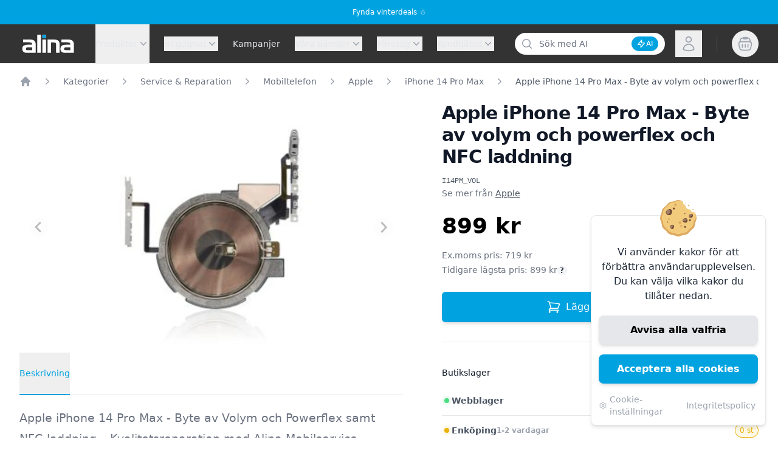

--- FILE ---
content_type: text/html; charset=utf-8
request_url: https://alina.se/produkter/apple-iphone-14-pro-max-byte-av-volym-och-powerflex-och-nfc-laddning-i14pm_vol/
body_size: 33270
content:
<!DOCTYPE html>
<html prefix="og: https://ogp.me/ns#" lang="sv">
<head>
    <meta charset="UTF-8">
    <meta name="viewport" content="width=device-width, initial-scale=1.0, user-scalable=no">
    <meta http-equiv="X-UA-Compatible" content="ie=edge">
    <title>Apple iPhone 14 Pro Max - Byte av volym och powerflex och NFC laddning | Alina.se</title>
    <meta property="og:title" content="Apple iPhone 14 Pro Max - Byte av volym och powerflex och NFC laddning | Alina.se" />
    <meta property="og:image" content="https://alina.se/media/jo4i50x4/tn_ac039633c4e83c472004b65510d21f28.jpg" />
    <meta property="og:url" content="https://alina.se/produkter/apple-iphone-14-pro-max-byte-av-volym-och-powerflex-och-nfc-laddning-i14pm_vol/" />
    <meta property="og:type" content="website" />
    <meta property="og:locale" content="sv_SE" />
    <meta property="og:site_name" content="Alina" />
    <meta property="og:description" content="Har volymknappen eller powerknappen på din iPhone 14 Pro Max slutat fungera korrekt? Eller har du problem med NFC-laddningen? Med vårt iPhone 14 Pro Max Byte..." />
    <meta name="description" content="Har volymknappen eller powerknappen på din iPhone 14 Pro Max slutat fungera korrekt? Eller har du problem med NFC-laddningen? Med vårt iPhone 14 Pro Max Byte..." />
    <link rel="canonical" href="https://alina.se/produkter/apple-iphone-14-pro-max-byte-av-volym-och-powerflex-och-nfc-laddning-i14pm_vol/" />
    <link rel="apple-touch-icon" sizes="57x57" href="/static/icons/favicons/apple-icon-57x57.png">
    <link rel="apple-touch-icon" sizes="60x60" href="/static/icons/favicons/apple-icon-60x60.png">
    <link rel="apple-touch-icon" sizes="72x72" href="/static/icons/favicons/apple-icon-72x72.png">
    <link rel="apple-touch-icon" sizes="76x76" href="/static/icons/favicons/apple-icon-76x76.png">
    <link rel="apple-touch-icon" sizes="114x114" href="/static/icons/favicons/apple-icon-114x114.png">
    <link rel="apple-touch-icon" sizes="120x120" href="/static/icons/favicons/apple-icon-120x120.png">
    <link rel="apple-touch-icon" sizes="144x144" href="/static/icons/favicons/apple-icon-144x144.png">
    <link rel="apple-touch-icon" sizes="152x152" href="/static/icons/favicons/apple-icon-152x152.png">
    <link rel="apple-touch-icon" sizes="180x180" href="/static/icons/favicons/apple-icon-180x180.png">
    <link rel="icon" type="image/png" sizes="192x192" href="/static/icons/favicons/android-icon-192x192.png">
    <link rel="icon" type="image/png" sizes="32x32" href="/static/icons/favicons/favicon-32x32.png">
    <link rel="icon" type="image/png" sizes="96x96" href="/static/icons/favicons/favicon-96x96.png">
    <link rel="icon" type="image/png" sizes="16x16" href="/static/icons/favicons/favicon-16x16.png">
    <meta name="msapplication-TileColor" content="#00a3e0">
    <meta name="msapplication-TileImage" content="/static/icons/favicons/ms-icon-144x144.png">
    <meta name="theme-color" content="#00a3e0">
    <link rel="preload" as="style" href="/css/app.min.css" />
    <link rel="preload" as="style" href="/css/fontawesome.6.4.0/css/all.min.css" />
    <link rel="preload" as="script" href="/scripts/vendor/owl.carousel.min.js" />
    <link rel="preload" as="script" href="/scripts/vendor/toastify.min.js" />
    <link rel="stylesheet" href="/css/swiper-bundle.min.css" />
    <link rel="stylesheet" href="/css/app.min.css" />
    <link rel="stylesheet" href="/css/fontawesome.6.4.0/css/all.min.css" />
    <script defer src="https://challenges.cloudflare.com/turnstile/v0/api.js?onload=_turnstileCb"></script>
    
</head>
<body class="productpage light">
    
  

    <div id="mainNav" x-data="{ open: false }" @keydown.window.escape="open = false"
         class="bg-dark fixed w-full z-40">
        <div x-show="open" class="relative z-100 min-h-full lg:hidden" x-description="" x-ref="dialog" aria-modal="true"
             style="display: none;">
            <div x-show="open" x-transition:enter="transition-opacity ease-linear duration-300"
                 x-transition:enter-start="opacity-0" x-transition:enter-end="opacity-100"
                 x-transition:leave="transition-opacity ease-linear duration-300" x-transition:leave-start="opacity-100"
                 x-transition:leave-end="opacity-0"
                 x-description="Off-canvas menu backdrop, show/hide based on off-canvas menu state."
                 class="fixed inset-0 bg-black bg-opacity-25 min-h-screen" style="display: none;">
            </div>
            <div class="fixed inset-0 z-40 flex">
                <div x-show="open" x-transition:enter="transition ease-in-out duration-300 transform"
                     x-transition:enter-start="-translate-x-full" x-transition:enter-end="translate-x-0"
                     x-transition:leave="transition ease-in-out duration-300 transform"
                     x-transition:leave-start="translate-x-0" x-transition:leave-end="-translate-x-full"
                     x-description="Off-canvas menu, show/hide based on off-canvas menu state."
                     class="relative flex w-full max-w-xs flex-col bg-white dark:bg-darker pb-12 shadow-xl min-h-screen-100 overflow-y-auto"
                     @click.away="open = false" style="display: none;">
                    <div class="flex px-4 py-5">
                        <button type="button"
                                class="-m-2 inline-flex items-center justify-center rounded-md p-2 text-gray-400"
                                @click="open = false">
                            <span class="sr-only">Stäng meny</span>
                            <svg class="h-6 w-6" x-description="Heroicon name: outline/x-mark"
                                 xmlns="http://www.w3.org/2000/svg" fill="none" viewBox="0 0 24 24" stroke-width="1.5"
                                 stroke="currentColor" aria-hidden="true">
                                <path stroke-linecap="round" stroke-linejoin="round" d="M6 18L18 6M6 6l12 12"></path>
                            </svg>
                        </button>
                    </div>
                        <div class="border-b border-gray-200 dark:border-lighter">
                    <div x-data="dropdown" class="border-t border-gray-200 dark:border-lighter">
                        <div id="mobile-62bc8e7c-af73-4991-a259-d478540c176f"
                           class="font-medium text-gray-900 dark:text-gray-300 cursor-pointer select-none flex justify-between items-center">
                            <a href="/produkter/" class="pl-4 block h-full w-full">Produkter</a>
                            <div @click="toggle" class="border-l dark:border-dark p-4">
                                <svg x-bind:class="{'rotate-90': open}"
                                     x-transition:enter="transition ease-out duration-300"
                                     x-transition:enter-start="transform rotate-0"
                                     x-transition:enter-end="transform rotate-180"
                                     x-transition:leave="transition ease-in duration-300"
                                     x-transition:leave-start="transform rotate-180"
                                     x-transition:leave-end="transform rotate-0"
                                     class="h-5 w-5 flex-shrink-0 text-gray-400"
                                     viewBox="0 0 20 20"
                                     fill="currentColor"
                                     aria-hidden="true">
                                    <path fill-rule="evenodd" d="M7.21 14.77a.75.75 0 01.02-1.06L11.168 10 7.23 6.29a.75.75 0 111.04-1.08l4.5 4.25a.75.75 0 010 1.08l-4.5 4.25a.75.75 0 01-1.06-.02z" clip-rule="evenodd"></path>
                                </svg>
                            </div>
                        </div>
                            <div x-show="open" class="mt-0" aria-labelledby="mobile-d950c39f-52f6-42b6-9245-4dd7a37a4e79">
                                <ul role="list" class="flex flex-col pl-2 space-y-4">
        <div x-data="{ openSub: false }" class="border-t border-gray-200 dark:border-lighter">
            <div class="font-medium text-gray-900 dark:text-gray-300 cursor-pointer select-none flex justify-between items-center">
                <a href="/kategorier/datorer-kringutrustning/" class="pl-5 block h-full w-full">Datorer &amp; Kringutrustning</a>
                <div @click="openSub = !openSub" class="border-l dark:border-dark p-4">
                    <svg x-bind:class="{'rotate-90': openSub}"
                         x-transition:enter="transition ease-out duration-300"
                         x-transition:enter-start="transform rotate-0"
                         x-transition:enter-end="transform rotate-180"
                         x-transition:leave="transition ease-in duration-300"
                         x-transition:leave-start="transform rotate-180"
                         x-transition:leave-end="transform rotate-0"
                         class="h-5 w-5 flex-shrink-0 text-gray-400"
                         viewBox="0 0 20 20"
                         fill="currentColor"
                         aria-hidden="true">
                        <path fill-rule="evenodd" d="M7.21 14.77a.75.75 0 01.02-1.06L11.168 10 7.23 6.29a.75.75 0 111.04-1.08l4.5 4.25a.75.75 0 010 1.08l-4.5 4.25a.75.75 0 01-1.06-.02z" clip-rule="evenodd"></path>
                    </svg>
                </div>
            </div>
            <ul x-show="openSub" role="list" class="flex flex-col m-0">
                        <li class="border-t border-gray-200 dark:border-lighter font-medium text-gray-900 dark:text-gray-300 cursor-pointer select-none flex justify-between items-center py-4 pl-9">
                            <a href="/kategorier/datorer-kringutrustning/bildskarm/" class="hover:text-gray-800 dark:text-gray-400 block h-full w-full">Bildsk&#xE4;rm</a>
                        </li>
                        <li class="border-t border-gray-200 dark:border-lighter font-medium text-gray-900 dark:text-gray-300 cursor-pointer select-none flex justify-between items-center py-4 pl-9">
                            <a href="/kategorier/datorer-kringutrustning/datorer/" class="hover:text-gray-800 dark:text-gray-400 block h-full w-full">Datorer</a>
                        </li>
                        <li class="border-t border-gray-200 dark:border-lighter font-medium text-gray-900 dark:text-gray-300 cursor-pointer select-none flex justify-between items-center py-4 pl-9">
                            <a href="/kategorier/datorer-kringutrustning/datortillbehor/" class="hover:text-gray-800 dark:text-gray-400 block h-full w-full">Datortillbeh&#xF6;r</a>
                        </li>
                        <li class="border-t border-gray-200 dark:border-lighter font-medium text-gray-900 dark:text-gray-300 cursor-pointer select-none flex justify-between items-center py-4 pl-9">
                            <a href="/kategorier/datorer-kringutrustning/kablage/" class="hover:text-gray-800 dark:text-gray-400 block h-full w-full">Kablage</a>
                        </li>
                        <li class="border-t border-gray-200 dark:border-lighter font-medium text-gray-900 dark:text-gray-300 cursor-pointer select-none flex justify-between items-center py-4 pl-9">
                            <a href="/kategorier/datorer-kringutrustning/lagring-backup/" class="hover:text-gray-800 dark:text-gray-400 block h-full w-full">Lagring &amp; backup</a>
                        </li>
                        <li class="border-t border-gray-200 dark:border-lighter font-medium text-gray-900 dark:text-gray-300 cursor-pointer select-none flex justify-between items-center py-4 pl-9">
                            <a href="/kategorier/datorer-kringutrustning/natverk/" class="hover:text-gray-800 dark:text-gray-400 block h-full w-full">N&#xE4;tverk</a>
                        </li>
                        <li class="border-t border-gray-200 dark:border-lighter font-medium text-gray-900 dark:text-gray-300 cursor-pointer select-none flex justify-between items-center py-4 pl-9">
                            <a href="/kategorier/datorer-kringutrustning/skrivare-scanners/" class="hover:text-gray-800 dark:text-gray-400 block h-full w-full">Skrivare &amp; Scanners</a>
                        </li>
                        <li class="border-t border-gray-200 dark:border-lighter font-medium text-gray-900 dark:text-gray-300 cursor-pointer select-none flex justify-between items-center py-4 pl-9">
                            <a href="/kategorier/datorer-kringutrustning/surfplattor/" class="hover:text-gray-800 dark:text-gray-400 block h-full w-full">Surfplattor</a>
                        </li>
                        <li class="border-t border-gray-200 dark:border-lighter font-medium text-gray-900 dark:text-gray-300 cursor-pointer select-none flex justify-between items-center py-4 pl-9">
                            <a href="/kategorier/datorer-kringutrustning/tangentbord-moss/" class="hover:text-gray-800 dark:text-gray-400 block h-full w-full">Tangentbord &amp; M&#xF6;ss</a>
                        </li>
                        <li class="border-t border-gray-200 dark:border-lighter font-medium text-gray-900 dark:text-gray-300 cursor-pointer select-none flex justify-between items-center py-4 pl-9">
                            <a href="/kategorier/datorer-kringutrustning/programvara/" class="hover:text-gray-800 dark:text-gray-400 block h-full w-full">Programvara</a>
                        </li>
                    <li class="border-t border-gray-200 dark:border-lighter text-gray-600 hover:text-gray-600 dark:text-gray-400 text-sm cursor-pointer select-none flex justify-between items-center py-4 pl-6">
                        <a href="/kategorier/datorer-kringutrustning/">
                            Se allt inom Datorer &amp; Kringutrustning
                        </a>
                    </li>
            </ul>
        </div>
                                </ul>
                            </div>
                            <div x-show="open" class="mt-0" aria-labelledby="mobile-9baeae43-e57d-42c0-82bc-908766d2524d">
                                <ul role="list" class="flex flex-col pl-2 space-y-4">
        <div x-data="{ openSub: false }" class="border-t border-gray-200 dark:border-lighter">
            <div class="font-medium text-gray-900 dark:text-gray-300 cursor-pointer select-none flex justify-between items-center">
                <a href="/kategorier/datorkomponenter/" class="pl-5 block h-full w-full">Datorkomponenter</a>
                <div @click="openSub = !openSub" class="border-l dark:border-dark p-4">
                    <svg x-bind:class="{'rotate-90': openSub}"
                         x-transition:enter="transition ease-out duration-300"
                         x-transition:enter-start="transform rotate-0"
                         x-transition:enter-end="transform rotate-180"
                         x-transition:leave="transition ease-in duration-300"
                         x-transition:leave-start="transform rotate-180"
                         x-transition:leave-end="transform rotate-0"
                         class="h-5 w-5 flex-shrink-0 text-gray-400"
                         viewBox="0 0 20 20"
                         fill="currentColor"
                         aria-hidden="true">
                        <path fill-rule="evenodd" d="M7.21 14.77a.75.75 0 01.02-1.06L11.168 10 7.23 6.29a.75.75 0 111.04-1.08l4.5 4.25a.75.75 0 010 1.08l-4.5 4.25a.75.75 0 01-1.06-.02z" clip-rule="evenodd"></path>
                    </svg>
                </div>
            </div>
            <ul x-show="openSub" role="list" class="flex flex-col m-0">
                        <li class="border-t border-gray-200 dark:border-lighter font-medium text-gray-900 dark:text-gray-300 cursor-pointer select-none flex justify-between items-center py-4 pl-9">
                            <a href="/kategorier/datorkomponenter/chassin/" class="hover:text-gray-800 dark:text-gray-400 block h-full w-full">Chassin</a>
                        </li>
                        <li class="border-t border-gray-200 dark:border-lighter font-medium text-gray-900 dark:text-gray-300 cursor-pointer select-none flex justify-between items-center py-4 pl-9">
                            <a href="/kategorier/datorkomponenter/diskettenhet/" class="hover:text-gray-800 dark:text-gray-400 block h-full w-full">Diskettenhet</a>
                        </li>
                        <li class="border-t border-gray-200 dark:border-lighter font-medium text-gray-900 dark:text-gray-300 cursor-pointer select-none flex justify-between items-center py-4 pl-9">
                            <a href="/kategorier/datorkomponenter/dvd-blu-ray/" class="hover:text-gray-800 dark:text-gray-400 block h-full w-full">DVD &amp; Blu-Ray</a>
                        </li>
                        <li class="border-t border-gray-200 dark:border-lighter font-medium text-gray-900 dark:text-gray-300 cursor-pointer select-none flex justify-between items-center py-4 pl-9">
                            <a href="/kategorier/datorkomponenter/grafikkort/" class="hover:text-gray-800 dark:text-gray-400 block h-full w-full">Grafikkort</a>
                        </li>
                        <li class="border-t border-gray-200 dark:border-lighter font-medium text-gray-900 dark:text-gray-300 cursor-pointer select-none flex justify-between items-center py-4 pl-9">
                            <a href="/kategorier/datorkomponenter/harddisk/" class="hover:text-gray-800 dark:text-gray-400 block h-full w-full">H&#xE5;rddisk</a>
                        </li>
                        <li class="border-t border-gray-200 dark:border-lighter font-medium text-gray-900 dark:text-gray-300 cursor-pointer select-none flex justify-between items-center py-4 pl-9">
                            <a href="/kategorier/datorkomponenter/kontrollerkort/" class="hover:text-gray-800 dark:text-gray-400 block h-full w-full">Kontrollerkort</a>
                        </li>
                        <li class="border-t border-gray-200 dark:border-lighter font-medium text-gray-900 dark:text-gray-300 cursor-pointer select-none flex justify-between items-center py-4 pl-9">
                            <a href="/kategorier/datorkomponenter/kylning/" class="hover:text-gray-800 dark:text-gray-400 block h-full w-full">Kylning</a>
                        </li>
                        <li class="border-t border-gray-200 dark:border-lighter font-medium text-gray-900 dark:text-gray-300 cursor-pointer select-none flex justify-between items-center py-4 pl-9">
                            <a href="/kategorier/datorkomponenter/ljudkort/" class="hover:text-gray-800 dark:text-gray-400 block h-full w-full">Ljudkort</a>
                        </li>
                        <li class="border-t border-gray-200 dark:border-lighter font-medium text-gray-900 dark:text-gray-300 cursor-pointer select-none flex justify-between items-center py-4 pl-9">
                            <a href="/kategorier/datorkomponenter/minnen/" class="hover:text-gray-800 dark:text-gray-400 block h-full w-full">Minnen</a>
                        </li>
                        <li class="border-t border-gray-200 dark:border-lighter font-medium text-gray-900 dark:text-gray-300 cursor-pointer select-none flex justify-between items-center py-4 pl-9">
                            <a href="/kategorier/datorkomponenter/moderkort/" class="hover:text-gray-800 dark:text-gray-400 block h-full w-full">Moderkort</a>
                        </li>
                        <li class="border-t border-gray-200 dark:border-lighter font-medium text-gray-900 dark:text-gray-300 cursor-pointer select-none flex justify-between items-center py-4 pl-9">
                            <a href="/kategorier/datorkomponenter/montering/" class="hover:text-gray-800 dark:text-gray-400 block h-full w-full">Montering</a>
                        </li>
                        <li class="border-t border-gray-200 dark:border-lighter font-medium text-gray-900 dark:text-gray-300 cursor-pointer select-none flex justify-between items-center py-4 pl-9">
                            <a href="/kategorier/datorkomponenter/natagg/" class="hover:text-gray-800 dark:text-gray-400 block h-full w-full">N&#xE4;tagg</a>
                        </li>
                        <li class="border-t border-gray-200 dark:border-lighter font-medium text-gray-900 dark:text-gray-300 cursor-pointer select-none flex justify-between items-center py-4 pl-9">
                            <a href="/kategorier/datorkomponenter/processorer/" class="hover:text-gray-800 dark:text-gray-400 block h-full w-full">Processorer</a>
                        </li>
                    <li class="border-t border-gray-200 dark:border-lighter text-gray-600 hover:text-gray-600 dark:text-gray-400 text-sm cursor-pointer select-none flex justify-between items-center py-4 pl-6">
                        <a href="/kategorier/datorkomponenter/">
                            Se allt inom Datorkomponenter
                        </a>
                    </li>
            </ul>
        </div>
                                </ul>
                            </div>
                            <div x-show="open" class="mt-0" aria-labelledby="mobile-e7d9008f-af83-48ef-910b-0c20b21e7e23">
                                <ul role="list" class="flex flex-col pl-2 space-y-4">
        <div x-data="{ openSub: false }" class="border-t border-gray-200 dark:border-lighter">
            <div class="font-medium text-gray-900 dark:text-gray-300 cursor-pointer select-none flex justify-between items-center">
                <a href="/kategorier/hem-kontor/" class="pl-5 block h-full w-full">Hem &amp; Kontor</a>
                <div @click="openSub = !openSub" class="border-l dark:border-dark p-4">
                    <svg x-bind:class="{'rotate-90': openSub}"
                         x-transition:enter="transition ease-out duration-300"
                         x-transition:enter-start="transform rotate-0"
                         x-transition:enter-end="transform rotate-180"
                         x-transition:leave="transition ease-in duration-300"
                         x-transition:leave-start="transform rotate-180"
                         x-transition:leave-end="transform rotate-0"
                         class="h-5 w-5 flex-shrink-0 text-gray-400"
                         viewBox="0 0 20 20"
                         fill="currentColor"
                         aria-hidden="true">
                        <path fill-rule="evenodd" d="M7.21 14.77a.75.75 0 01.02-1.06L11.168 10 7.23 6.29a.75.75 0 111.04-1.08l4.5 4.25a.75.75 0 010 1.08l-4.5 4.25a.75.75 0 01-1.06-.02z" clip-rule="evenodd"></path>
                    </svg>
                </div>
            </div>
            <ul x-show="openSub" role="list" class="flex flex-col m-0">
                        <li class="border-t border-gray-200 dark:border-lighter font-medium text-gray-900 dark:text-gray-300 cursor-pointer select-none flex justify-between items-center py-4 pl-9">
                            <a href="/kategorier/hem-kontor/belysning/" class="hover:text-gray-800 dark:text-gray-400 block h-full w-full">Belysning</a>
                        </li>
                        <li class="border-t border-gray-200 dark:border-lighter font-medium text-gray-900 dark:text-gray-300 cursor-pointer select-none flex justify-between items-center py-4 pl-9">
                            <a href="/kategorier/hem-kontor/bilkameror/" class="hover:text-gray-800 dark:text-gray-400 block h-full w-full">Bilkameror</a>
                        </li>
                        <li class="border-t border-gray-200 dark:border-lighter font-medium text-gray-900 dark:text-gray-300 cursor-pointer select-none flex justify-between items-center py-4 pl-9">
                            <a href="/kategorier/hem-kontor/klimat/" class="hover:text-gray-800 dark:text-gray-400 block h-full w-full">Klimat</a>
                        </li>
                        <li class="border-t border-gray-200 dark:border-lighter font-medium text-gray-900 dark:text-gray-300 cursor-pointer select-none flex justify-between items-center py-4 pl-9">
                            <a href="/kategorier/hem-kontor/klockor-och-radio/" class="hover:text-gray-800 dark:text-gray-400 block h-full w-full">Klockor och Radio</a>
                        </li>
                        <li class="border-t border-gray-200 dark:border-lighter font-medium text-gray-900 dark:text-gray-300 cursor-pointer select-none flex justify-between items-center py-4 pl-9">
                            <a href="/kategorier/hem-kontor/kontor/" class="hover:text-gray-800 dark:text-gray-400 block h-full w-full">Kontor</a>
                        </li>
                        <li class="border-t border-gray-200 dark:border-lighter font-medium text-gray-900 dark:text-gray-300 cursor-pointer select-none flex justify-between items-center py-4 pl-9">
                            <a href="/kategorier/hem-kontor/kok/" class="hover:text-gray-800 dark:text-gray-400 block h-full w-full">K&#xF6;k</a>
                        </li>
                        <li class="border-t border-gray-200 dark:border-lighter font-medium text-gray-900 dark:text-gray-300 cursor-pointer select-none flex justify-between items-center py-4 pl-9">
                            <a href="/kategorier/hem-kontor/reservdelar/" class="hover:text-gray-800 dark:text-gray-400 block h-full w-full">Reservdelar</a>
                        </li>
                        <li class="border-t border-gray-200 dark:border-lighter font-medium text-gray-900 dark:text-gray-300 cursor-pointer select-none flex justify-between items-center py-4 pl-9">
                            <a href="/kategorier/hem-kontor/stadning/" class="hover:text-gray-800 dark:text-gray-400 block h-full w-full">St&#xE4;dning</a>
                        </li>
                        <li class="border-t border-gray-200 dark:border-lighter font-medium text-gray-900 dark:text-gray-300 cursor-pointer select-none flex justify-between items-center py-4 pl-9">
                            <a href="/kategorier/hem-kontor/traning/" class="hover:text-gray-800 dark:text-gray-400 block h-full w-full">Tr&#xE4;ning</a>
                        </li>
                        <li class="border-t border-gray-200 dark:border-lighter font-medium text-gray-900 dark:text-gray-300 cursor-pointer select-none flex justify-between items-center py-4 pl-9">
                            <a href="/kategorier/hem-kontor/ovrigt/" class="hover:text-gray-800 dark:text-gray-400 block h-full w-full">&#xD6;vrigt</a>
                        </li>
                    <li class="border-t border-gray-200 dark:border-lighter text-gray-600 hover:text-gray-600 dark:text-gray-400 text-sm cursor-pointer select-none flex justify-between items-center py-4 pl-6">
                        <a href="/kategorier/hem-kontor/">
                            Se allt inom Hem &amp; Kontor
                        </a>
                    </li>
            </ul>
        </div>
                                </ul>
                            </div>
                            <div x-show="open" class="mt-0" aria-labelledby="mobile-4d525088-16cc-43a1-aa6d-bcc77ec0db39">
                                <ul role="list" class="flex flex-col pl-2 space-y-4">
        <div x-data="{ openSub: false }" class="border-t border-gray-200 dark:border-lighter">
            <div class="font-medium text-gray-900 dark:text-gray-300 cursor-pointer select-none flex justify-between items-center">
                <a href="/kategorier/ljud-bild/" class="pl-5 block h-full w-full">Ljud &amp; Bild</a>
                <div @click="openSub = !openSub" class="border-l dark:border-dark p-4">
                    <svg x-bind:class="{'rotate-90': openSub}"
                         x-transition:enter="transition ease-out duration-300"
                         x-transition:enter-start="transform rotate-0"
                         x-transition:enter-end="transform rotate-180"
                         x-transition:leave="transition ease-in duration-300"
                         x-transition:leave-start="transform rotate-180"
                         x-transition:leave-end="transform rotate-0"
                         class="h-5 w-5 flex-shrink-0 text-gray-400"
                         viewBox="0 0 20 20"
                         fill="currentColor"
                         aria-hidden="true">
                        <path fill-rule="evenodd" d="M7.21 14.77a.75.75 0 01.02-1.06L11.168 10 7.23 6.29a.75.75 0 111.04-1.08l4.5 4.25a.75.75 0 010 1.08l-4.5 4.25a.75.75 0 01-1.06-.02z" clip-rule="evenodd"></path>
                    </svg>
                </div>
            </div>
            <ul x-show="openSub" role="list" class="flex flex-col m-0">
                        <li class="border-t border-gray-200 dark:border-lighter font-medium text-gray-900 dark:text-gray-300 cursor-pointer select-none flex justify-between items-center py-4 pl-9">
                            <a href="/kategorier/ljud-bild/fjarrkontroller/" class="hover:text-gray-800 dark:text-gray-400 block h-full w-full">Fj&#xE4;rrkontroller</a>
                        </li>
                        <li class="border-t border-gray-200 dark:border-lighter font-medium text-gray-900 dark:text-gray-300 cursor-pointer select-none flex justify-between items-center py-4 pl-9">
                            <a href="/kategorier/ljud-bild/hogtalare-headset/" class="hover:text-gray-800 dark:text-gray-400 block h-full w-full">H&#xF6;gtalare &amp; Headset</a>
                        </li>
                        <li class="border-t border-gray-200 dark:border-lighter font-medium text-gray-900 dark:text-gray-300 cursor-pointer select-none flex justify-between items-center py-4 pl-9">
                            <a href="/kategorier/ljud-bild/kameror/" class="hover:text-gray-800 dark:text-gray-400 block h-full w-full">Kameror</a>
                        </li>
                        <li class="border-t border-gray-200 dark:border-lighter font-medium text-gray-900 dark:text-gray-300 cursor-pointer select-none flex justify-between items-center py-4 pl-9">
                            <a href="/kategorier/ljud-bild/mediaspelare/" class="hover:text-gray-800 dark:text-gray-400 block h-full w-full">Mediaspelare</a>
                        </li>
                        <li class="border-t border-gray-200 dark:border-lighter font-medium text-gray-900 dark:text-gray-300 cursor-pointer select-none flex justify-between items-center py-4 pl-9">
                            <a href="/kategorier/ljud-bild/projektorer/" class="hover:text-gray-800 dark:text-gray-400 block h-full w-full">Projektorer</a>
                        </li>
                        <li class="border-t border-gray-200 dark:border-lighter font-medium text-gray-900 dark:text-gray-300 cursor-pointer select-none flex justify-between items-center py-4 pl-9">
                            <a href="/kategorier/ljud-bild/tv/" class="hover:text-gray-800 dark:text-gray-400 block h-full w-full">TV</a>
                        </li>
                        <li class="border-t border-gray-200 dark:border-lighter font-medium text-gray-900 dark:text-gray-300 cursor-pointer select-none flex justify-between items-center py-4 pl-9">
                            <a href="/kategorier/overvakning/" class="hover:text-gray-800 dark:text-gray-400 block h-full w-full">&#xD6;vervakning</a>
                        </li>
                    <li class="border-t border-gray-200 dark:border-lighter text-gray-600 hover:text-gray-600 dark:text-gray-400 text-sm cursor-pointer select-none flex justify-between items-center py-4 pl-6">
                        <a href="/kategorier/ljud-bild/">
                            Se allt inom Ljud &amp; Bild
                        </a>
                    </li>
            </ul>
        </div>
                                </ul>
                            </div>
                            <div x-show="open" class="mt-0" aria-labelledby="mobile-84f00628-a531-4b39-985d-c63ef07eddaa">
                                <ul role="list" class="flex flex-col pl-2 space-y-4">
        <div x-data="{ openSub: false }" class="border-t border-gray-200 dark:border-lighter">
            <div class="font-medium text-gray-900 dark:text-gray-300 cursor-pointer select-none flex justify-between items-center">
                <a href="/kategorier/mobiltelefon/" class="pl-5 block h-full w-full">Mobiltelefon</a>
                <div @click="openSub = !openSub" class="border-l dark:border-dark p-4">
                    <svg x-bind:class="{'rotate-90': openSub}"
                         x-transition:enter="transition ease-out duration-300"
                         x-transition:enter-start="transform rotate-0"
                         x-transition:enter-end="transform rotate-180"
                         x-transition:leave="transition ease-in duration-300"
                         x-transition:leave-start="transform rotate-180"
                         x-transition:leave-end="transform rotate-0"
                         class="h-5 w-5 flex-shrink-0 text-gray-400"
                         viewBox="0 0 20 20"
                         fill="currentColor"
                         aria-hidden="true">
                        <path fill-rule="evenodd" d="M7.21 14.77a.75.75 0 01.02-1.06L11.168 10 7.23 6.29a.75.75 0 111.04-1.08l4.5 4.25a.75.75 0 010 1.08l-4.5 4.25a.75.75 0 01-1.06-.02z" clip-rule="evenodd"></path>
                    </svg>
                </div>
            </div>
            <ul x-show="openSub" role="list" class="flex flex-col m-0">
                        <li class="border-t border-gray-200 dark:border-lighter font-medium text-gray-900 dark:text-gray-300 cursor-pointer select-none flex justify-between items-center py-4 pl-9">
                            <a href="/kategorier/mobiltelefon/headset/" class="hover:text-gray-800 dark:text-gray-400 block h-full w-full">Headset</a>
                        </li>
                        <li class="border-t border-gray-200 dark:border-lighter font-medium text-gray-900 dark:text-gray-300 cursor-pointer select-none flex justify-between items-center py-4 pl-9">
                            <a href="/kategorier/mobiltelefon/laddare/" class="hover:text-gray-800 dark:text-gray-400 block h-full w-full">Laddare</a>
                        </li>
                        <li class="border-t border-gray-200 dark:border-lighter font-medium text-gray-900 dark:text-gray-300 cursor-pointer select-none flex justify-between items-center py-4 pl-9">
                            <a href="/kategorier/mobiltelefon/mobiltelefoner/" class="hover:text-gray-800 dark:text-gray-400 block h-full w-full">Mobiltelefoner</a>
                        </li>
                        <li class="border-t border-gray-200 dark:border-lighter font-medium text-gray-900 dark:text-gray-300 cursor-pointer select-none flex justify-between items-center py-4 pl-9">
                            <a href="/kategorier/mobiltelefon/powerbanks/" class="hover:text-gray-800 dark:text-gray-400 block h-full w-full">Powerbanks</a>
                        </li>
                        <li class="border-t border-gray-200 dark:border-lighter font-medium text-gray-900 dark:text-gray-300 cursor-pointer select-none flex justify-between items-center py-4 pl-9">
                            <a href="/kategorier/mobiltelefon/skal-och-fodral/" class="hover:text-gray-800 dark:text-gray-400 block h-full w-full">Skal och fodral</a>
                        </li>
                        <li class="border-t border-gray-200 dark:border-lighter font-medium text-gray-900 dark:text-gray-300 cursor-pointer select-none flex justify-between items-center py-4 pl-9">
                            <a href="/kategorier/mobiltelefon/skarmskydd/" class="hover:text-gray-800 dark:text-gray-400 block h-full w-full">Sk&#xE4;rmskydd</a>
                        </li>
                        <li class="border-t border-gray-200 dark:border-lighter font-medium text-gray-900 dark:text-gray-300 cursor-pointer select-none flex justify-between items-center py-4 pl-9">
                            <a href="/kategorier/mobiltelefon/smartbands/" class="hover:text-gray-800 dark:text-gray-400 block h-full w-full">Smartbands</a>
                        </li>
                        <li class="border-t border-gray-200 dark:border-lighter font-medium text-gray-900 dark:text-gray-300 cursor-pointer select-none flex justify-between items-center py-4 pl-9">
                            <a href="/kategorier/mobiltelefon/ovrigt/" class="hover:text-gray-800 dark:text-gray-400 block h-full w-full">&#xD6;vrigt</a>
                        </li>
                    <li class="border-t border-gray-200 dark:border-lighter text-gray-600 hover:text-gray-600 dark:text-gray-400 text-sm cursor-pointer select-none flex justify-between items-center py-4 pl-6">
                        <a href="/kategorier/mobiltelefon/">
                            Se allt inom Mobiltelefon
                        </a>
                    </li>
            </ul>
        </div>
                                </ul>
                            </div>
                            <div x-show="open" class="mt-0" aria-labelledby="mobile-41db836b-2751-4f03-a89c-36a8b8c1a8a6">
                                <ul role="list" class="flex flex-col pl-2 space-y-4">
        <div x-data="{ openSub: false }" class="border-t border-gray-200 dark:border-lighter">
            <div class="font-medium text-gray-900 dark:text-gray-300 cursor-pointer select-none flex justify-between items-center">
                <a href="/kategorier/datorer-kringutrustning/natverk/" class="pl-5 block h-full w-full">N&#xE4;tverk</a>
                <div @click="openSub = !openSub" class="border-l dark:border-dark p-4">
                    <svg x-bind:class="{'rotate-90': openSub}"
                         x-transition:enter="transition ease-out duration-300"
                         x-transition:enter-start="transform rotate-0"
                         x-transition:enter-end="transform rotate-180"
                         x-transition:leave="transition ease-in duration-300"
                         x-transition:leave-start="transform rotate-180"
                         x-transition:leave-end="transform rotate-0"
                         class="h-5 w-5 flex-shrink-0 text-gray-400"
                         viewBox="0 0 20 20"
                         fill="currentColor"
                         aria-hidden="true">
                        <path fill-rule="evenodd" d="M7.21 14.77a.75.75 0 01.02-1.06L11.168 10 7.23 6.29a.75.75 0 111.04-1.08l4.5 4.25a.75.75 0 010 1.08l-4.5 4.25a.75.75 0 01-1.06-.02z" clip-rule="evenodd"></path>
                    </svg>
                </div>
            </div>
            <ul x-show="openSub" role="list" class="flex flex-col m-0">
                        <li class="border-t border-gray-200 dark:border-lighter font-medium text-gray-900 dark:text-gray-300 cursor-pointer select-none flex justify-between items-center py-4 pl-9">
                            <a href="/kategorier/datorer-kringutrustning/natverk/accesspunkt-forstarkare/" class="hover:text-gray-800 dark:text-gray-400 block h-full w-full">Accesspunkt &amp; f&#xF6;rst&#xE4;rkare</a>
                        </li>
                        <li class="border-t border-gray-200 dark:border-lighter font-medium text-gray-900 dark:text-gray-300 cursor-pointer select-none flex justify-between items-center py-4 pl-9">
                            <a href="/kategorier/datorer-kringutrustning/natverk/antenner/" class="hover:text-gray-800 dark:text-gray-400 block h-full w-full">Antenner</a>
                        </li>
                        <li class="border-t border-gray-200 dark:border-lighter font-medium text-gray-900 dark:text-gray-300 cursor-pointer select-none flex justify-between items-center py-4 pl-9">
                            <a href="/kategorier/datorer-kringutrustning/natverk/bluetooth/" class="hover:text-gray-800 dark:text-gray-400 block h-full w-full">Bluetooth</a>
                        </li>
                        <li class="border-t border-gray-200 dark:border-lighter font-medium text-gray-900 dark:text-gray-300 cursor-pointer select-none flex justify-between items-center py-4 pl-9">
                            <a href="/kategorier/datorer-kringutrustning/natverk/installation/" class="hover:text-gray-800 dark:text-gray-400 block h-full w-full">Installation</a>
                        </li>
                        <li class="border-t border-gray-200 dark:border-lighter font-medium text-gray-900 dark:text-gray-300 cursor-pointer select-none flex justify-between items-center py-4 pl-9">
                            <a href="/kategorier/datorer-kringutrustning/natverk/mobilt-bredband/" class="hover:text-gray-800 dark:text-gray-400 block h-full w-full">Mobilt bredband</a>
                        </li>
                        <li class="border-t border-gray-200 dark:border-lighter font-medium text-gray-900 dark:text-gray-300 cursor-pointer select-none flex justify-between items-center py-4 pl-9">
                            <a href="/kategorier/datorer-kringutrustning/natverk/modem-adsl/" class="hover:text-gray-800 dark:text-gray-400 block h-full w-full">Modem (ADSL)</a>
                        </li>
                        <li class="border-t border-gray-200 dark:border-lighter font-medium text-gray-900 dark:text-gray-300 cursor-pointer select-none flex justify-between items-center py-4 pl-9">
                            <a href="/kategorier/datorer-kringutrustning/natverk/natverkskort-usb/" class="hover:text-gray-800 dark:text-gray-400 block h-full w-full">N&#xE4;tverkskort &amp; USB</a>
                        </li>
                        <li class="border-t border-gray-200 dark:border-lighter font-medium text-gray-900 dark:text-gray-300 cursor-pointer select-none flex justify-between items-center py-4 pl-9">
                            <a href="/kategorier/datorer-kringutrustning/natverk/router-mesh/" class="hover:text-gray-800 dark:text-gray-400 block h-full w-full">Router &amp; Mesh</a>
                        </li>
                        <li class="border-t border-gray-200 dark:border-lighter font-medium text-gray-900 dark:text-gray-300 cursor-pointer select-none flex justify-between items-center py-4 pl-9">
                            <a href="/kategorier/datorer-kringutrustning/natverk/smarta-hem/" class="hover:text-gray-800 dark:text-gray-400 block h-full w-full">Smarta hem</a>
                        </li>
                        <li class="border-t border-gray-200 dark:border-lighter font-medium text-gray-900 dark:text-gray-300 cursor-pointer select-none flex justify-between items-center py-4 pl-9">
                            <a href="/kategorier/datorer-kringutrustning/natverk/switchar/" class="hover:text-gray-800 dark:text-gray-400 block h-full w-full">Switchar</a>
                        </li>
                    <li class="border-t border-gray-200 dark:border-lighter text-gray-600 hover:text-gray-600 dark:text-gray-400 text-sm cursor-pointer select-none flex justify-between items-center py-4 pl-6">
                        <a href="/kategorier/datorer-kringutrustning/natverk/">
                            Se allt inom N&#xE4;tverk
                        </a>
                    </li>
            </ul>
        </div>
                                </ul>
                            </div>
                    </div>
                    <div x-data="dropdown" class="border-t border-gray-200 dark:border-lighter">
                        <div id="mobile-1abd5a54-4623-4db8-87d2-1bd08695acf4"
                           class="font-medium text-gray-900 dark:text-gray-300 cursor-pointer select-none flex justify-between items-center">
                            <a href="/kategorier/begagnat/" class="pl-4 block h-full w-full">Begagnat</a>
                            <div @click="toggle" class="border-l dark:border-dark p-4">
                                <svg x-bind:class="{'rotate-90': open}"
                                     x-transition:enter="transition ease-out duration-300"
                                     x-transition:enter-start="transform rotate-0"
                                     x-transition:enter-end="transform rotate-180"
                                     x-transition:leave="transition ease-in duration-300"
                                     x-transition:leave-start="transform rotate-180"
                                     x-transition:leave-end="transform rotate-0"
                                     class="h-5 w-5 flex-shrink-0 text-gray-400"
                                     viewBox="0 0 20 20"
                                     fill="currentColor"
                                     aria-hidden="true">
                                    <path fill-rule="evenodd" d="M7.21 14.77a.75.75 0 01.02-1.06L11.168 10 7.23 6.29a.75.75 0 111.04-1.08l4.5 4.25a.75.75 0 010 1.08l-4.5 4.25a.75.75 0 01-1.06-.02z" clip-rule="evenodd"></path>
                                </svg>
                            </div>
                        </div>
                            <ul x-show="open" role="list" aria-labelledby="mobile-427788fe-bbe8-4c08-ba63-dceef802e870"
                                class="flex flex-col m-0">
                                        <li class="border-t border-gray-200 dark:border-lighter font-medium text-gray-900 dark:text-gray-300 cursor-pointer select-none flex justify-between items-center py-4 px-6">
                                            <a href="/kategorier/begagnat/datorer-surfplattor/" class="hover:text-gray-800 dark:text-gray-400">Datorer &amp; Surfplattor</a>
                                        </li>
                            </ul>
                            <ul x-show="open" role="list" aria-labelledby="mobile-b571d50d-c8c8-49a6-a954-2a57514250f5"
                                class="flex flex-col m-0">
                                        <li class="border-t border-gray-200 dark:border-lighter font-medium text-gray-900 dark:text-gray-300 cursor-pointer select-none flex justify-between items-center py-4 px-6">
                                            <a href="/kategorier/begagnat/datorkomponenter/" class="hover:text-gray-800 dark:text-gray-400">Datorkomponenter</a>
                                        </li>
                            </ul>
                            <ul x-show="open" role="list" aria-labelledby="mobile-49bbe7f0-fc6d-4e86-9ddb-e637fd55e175"
                                class="flex flex-col m-0">
                                        <li class="border-t border-gray-200 dark:border-lighter font-medium text-gray-900 dark:text-gray-300 cursor-pointer select-none flex justify-between items-center py-4 px-6">
                                            <a href="/kategorier/begagnat/datortillbehor/" class="hover:text-gray-800 dark:text-gray-400">Datortillbeh&#xF6;r</a>
                                        </li>
                            </ul>
                            <ul x-show="open" role="list" aria-labelledby="mobile-4b346644-5b06-4f73-96d5-e0cd884ee986"
                                class="flex flex-col m-0">
                                        <li class="border-t border-gray-200 dark:border-lighter font-medium text-gray-900 dark:text-gray-300 cursor-pointer select-none flex justify-between items-center py-4 px-6">
                                            <a href="/kategorier/begagnat/mobiltelefoner/" class="hover:text-gray-800 dark:text-gray-400">Mobiltelefoner</a>
                                        </li>
                            </ul>
                            <ul x-show="open" role="list" aria-labelledby="mobile-fbe69d1c-a1eb-45dc-b784-9a7387660dcc"
                                class="flex flex-col m-0">
                                        <li class="border-t border-gray-200 dark:border-lighter font-medium text-gray-900 dark:text-gray-300 cursor-pointer select-none flex justify-between items-center py-4 px-6">
                                            <a href="/kategorier/begagnat/spelkonsol/" class="hover:text-gray-800 dark:text-gray-400">Spelkonsol</a>
                                        </li>
                            </ul>
                    </div>
                    <div class="space-y-3 border-t border-gray-200 dark:border-lighter py-4 px-4">
                        <a href="/kampanjer/" class="font-medium text-gray-900 dark:text-gray-300">Kampanjer</a>
                    </div>
                    <div x-data="dropdown" class="border-t border-gray-200 dark:border-lighter">
                        <div id="mobile-5a51b4ea-cec3-4312-b0f8-a7181bc8137b"
                           class="font-medium text-gray-900 dark:text-gray-300 cursor-pointer select-none flex justify-between items-center">
                            <a href="/vara-tjanster/" class="pl-4 block h-full w-full">V&#xE5;ra tj&#xE4;nster</a>
                            <div @click="toggle" class="border-l dark:border-dark p-4">
                                <svg x-bind:class="{'rotate-90': open}"
                                     x-transition:enter="transition ease-out duration-300"
                                     x-transition:enter-start="transform rotate-0"
                                     x-transition:enter-end="transform rotate-180"
                                     x-transition:leave="transition ease-in duration-300"
                                     x-transition:leave-start="transform rotate-180"
                                     x-transition:leave-end="transform rotate-0"
                                     class="h-5 w-5 flex-shrink-0 text-gray-400"
                                     viewBox="0 0 20 20"
                                     fill="currentColor"
                                     aria-hidden="true">
                                    <path fill-rule="evenodd" d="M7.21 14.77a.75.75 0 01.02-1.06L11.168 10 7.23 6.29a.75.75 0 111.04-1.08l4.5 4.25a.75.75 0 010 1.08l-4.5 4.25a.75.75 0 01-1.06-.02z" clip-rule="evenodd"></path>
                                </svg>
                            </div>
                        </div>
                            <ul x-show="open" role="list" aria-labelledby="mobile-8fedbe0c-906c-4cb7-9db2-d8e5aa043e34"
                                class="flex flex-col m-0">
                                        <li class="border-t border-gray-200 dark:border-lighter font-medium text-gray-900 dark:text-gray-300 cursor-pointer select-none flex justify-between items-center py-4 px-6">
                                            <a href="/vara-tjanster/datorservice/" class="hover:text-gray-800 dark:text-gray-400">Datorservice</a>
                                        </li>
                            </ul>
                            <ul x-show="open" role="list" aria-labelledby="mobile-a8866daa-1204-440a-9e95-99df63ce7b56"
                                class="flex flex-col m-0">
                                        <li class="border-t border-gray-200 dark:border-lighter font-medium text-gray-900 dark:text-gray-300 cursor-pointer select-none flex justify-between items-center py-4 px-6">
                                            <a href="/vara-tjanster/hemservice/" class="hover:text-gray-800 dark:text-gray-400">Hemservice / RUT</a>
                                        </li>
                            </ul>
                            <ul x-show="open" role="list" aria-labelledby="mobile-bb4b48b0-75e9-4460-886f-c5aab7fa8eb2"
                                class="flex flex-col m-0">
                                        <li class="border-t border-gray-200 dark:border-lighter font-medium text-gray-900 dark:text-gray-300 cursor-pointer select-none flex justify-between items-center py-4 px-6">
                                            <a href="/vara-tjanster/mobilservice/" class="hover:text-gray-800 dark:text-gray-400">Mobilservice</a>
                                        </li>
                            </ul>
                            <ul x-show="open" role="list" aria-labelledby="mobile-9a852171-df24-4d8d-b506-c06af8c3fb30"
                                class="flex flex-col m-0">
                            </ul>
                            <ul x-show="open" role="list" aria-labelledby="mobile-4d53a3b6-6f92-41a1-a9e3-2459c16f9565"
                                class="flex flex-col m-0">
                            </ul>
                            <ul x-show="open" role="list" aria-labelledby="mobile-424f2b83-d906-4d3e-86d8-d615c7c335c2"
                                class="flex flex-col m-0">
                            </ul>
                    </div>
                    <div x-data="dropdown" class="border-t border-gray-200 dark:border-lighter">
                        <div id="mobile-c4a13ea1-4d7b-4071-84fd-c305f4d304c2"
                           class="font-medium text-gray-900 dark:text-gray-300 cursor-pointer select-none flex justify-between items-center">
                            <a href="/foretag/" class="pl-4 block h-full w-full">F&#xF6;retag</a>
                            <div @click="toggle" class="border-l dark:border-dark p-4">
                                <svg x-bind:class="{'rotate-90': open}"
                                     x-transition:enter="transition ease-out duration-300"
                                     x-transition:enter-start="transform rotate-0"
                                     x-transition:enter-end="transform rotate-180"
                                     x-transition:leave="transition ease-in duration-300"
                                     x-transition:leave-start="transform rotate-180"
                                     x-transition:leave-end="transform rotate-0"
                                     class="h-5 w-5 flex-shrink-0 text-gray-400"
                                     viewBox="0 0 20 20"
                                     fill="currentColor"
                                     aria-hidden="true">
                                    <path fill-rule="evenodd" d="M7.21 14.77a.75.75 0 01.02-1.06L11.168 10 7.23 6.29a.75.75 0 111.04-1.08l4.5 4.25a.75.75 0 010 1.08l-4.5 4.25a.75.75 0 01-1.06-.02z" clip-rule="evenodd"></path>
                                </svg>
                            </div>
                        </div>
                            <ul x-show="open" role="list" aria-labelledby="mobile-debe264d-bddf-4b3c-a877-b3f5d2e694db"
                                class="flex flex-col m-0">
                                        <li class="border-t border-gray-200 dark:border-lighter font-medium text-gray-900 dark:text-gray-300 cursor-pointer select-none flex justify-between items-center py-4 px-6">
                                            <a href="/foretag/" class="hover:text-gray-800 dark:text-gray-400">F&#xF6;retagstj&#xE4;nster</a>
                                        </li>
                            </ul>
                            <ul x-show="open" role="list" aria-labelledby="mobile-7c67a371-f305-444f-8805-6555acce702f"
                                class="flex flex-col m-0">
                                        <li class="border-t border-gray-200 dark:border-lighter font-medium text-gray-900 dark:text-gray-300 cursor-pointer select-none flex justify-between items-center py-4 px-6">
                                            <a href="/foretag/ansok-om-fakturakonto/" class="hover:text-gray-800 dark:text-gray-400">Ans&#xF6;k om Fakturakonto</a>
                                        </li>
                            </ul>
                            <ul x-show="open" role="list" aria-labelledby="mobile-eb398350-1f61-4473-89dc-183f42bd3227"
                                class="flex flex-col m-0">
                                        <li class="border-t border-gray-200 dark:border-lighter font-medium text-gray-900 dark:text-gray-300 cursor-pointer select-none flex justify-between items-center py-4 px-6">
                                            <a href="/foretag/konferens-public-display/" class="hover:text-gray-800 dark:text-gray-400">Digital skyltning</a>
                                        </li>
                            </ul>
                            <ul x-show="open" role="list" aria-labelledby="mobile-7e2d7518-68b7-4e8e-99df-2ebeefbc0dd3"
                                class="flex flex-col m-0">
                                        <li class="border-t border-gray-200 dark:border-lighter font-medium text-gray-900 dark:text-gray-300 cursor-pointer select-none flex justify-between items-center py-4 px-6">
                                            <a href="/foretag/hallbarhet/" class="hover:text-gray-800 dark:text-gray-400">H&#xE5;llbarhet</a>
                                        </li>
                            </ul>
                            <ul x-show="open" role="list" aria-labelledby="mobile-93a0f094-4458-47cc-8bea-68a2eb65979a"
                                class="flex flex-col m-0">
                                        <li class="border-t border-gray-200 dark:border-lighter font-medium text-gray-900 dark:text-gray-300 cursor-pointer select-none flex justify-between items-center py-4 px-6">
                                            <a href="/foretag/kameraovervakning/" class="hover:text-gray-800 dark:text-gray-400">Kamera&#xF6;vervakning</a>
                                        </li>
                            </ul>
                            <ul x-show="open" role="list" aria-labelledby="mobile-3f02d947-0bb9-4d17-b031-5249bcf44c20"
                                class="flex flex-col m-0">
                                        <li class="border-t border-gray-200 dark:border-lighter font-medium text-gray-900 dark:text-gray-300 cursor-pointer select-none flex justify-between items-center py-4 px-6">
                                            <a href="/foretag/molntjanster-programvara/" class="hover:text-gray-800 dark:text-gray-400">Molntj&#xE4;nster &amp; Programvara</a>
                                        </li>
                            </ul>
                            <ul x-show="open" role="list" aria-labelledby="mobile-81ec04ca-5797-41f7-8a77-24af5818bd55"
                                class="flex flex-col m-0">
                                        <li class="border-t border-gray-200 dark:border-lighter font-medium text-gray-900 dark:text-gray-300 cursor-pointer select-none flex justify-between items-center py-4 px-6">
                                            <a href="/foretag/natverk/" class="hover:text-gray-800 dark:text-gray-400">N&#xE4;tverk</a>
                                        </li>
                            </ul>
                            <ul x-show="open" role="list" aria-labelledby="mobile-49da2ee3-a8f7-4511-bdea-857b1d354fd4"
                                class="flex flex-col m-0">
                                        <li class="border-t border-gray-200 dark:border-lighter font-medium text-gray-900 dark:text-gray-300 cursor-pointer select-none flex justify-between items-center py-4 px-6">
                                            <a href="/foretag/server-backup/" class="hover:text-gray-800 dark:text-gray-400">Servrar &amp; Backups</a>
                                        </li>
                            </ul>
                            <ul x-show="open" role="list" aria-labelledby="mobile-aa5ea980-b9ce-48ba-a528-878daad8f037"
                                class="flex flex-col m-0">
                                        <li class="border-t border-gray-200 dark:border-lighter font-medium text-gray-900 dark:text-gray-300 cursor-pointer select-none flex justify-between items-center py-4 px-6">
                                            <a href="/foretag/specialbyggda-datorer/" class="hover:text-gray-800 dark:text-gray-400">Specialbyggda datorer</a>
                                        </li>
                            </ul>
                            <ul x-show="open" role="list" aria-labelledby="mobile-342f995d-aba8-4bcd-9a04-7da3b30531db"
                                class="flex flex-col m-0">
                            </ul>
                            <ul x-show="open" role="list" aria-labelledby="mobile-4e06aa16-3e3b-42c1-9326-5c542df470d6"
                                class="flex flex-col m-0">
                                        <li class="border-t border-gray-200 dark:border-lighter font-medium text-gray-900 dark:text-gray-300 cursor-pointer select-none flex justify-between items-center py-4 px-6">
                                            <a href="/foretag/serviceavtal/" class="hover:text-gray-800 dark:text-gray-400">Serviceavtal</a>
                                        </li>
                            </ul>
                    </div>
                    <div x-data="dropdown" class="border-t border-gray-200 dark:border-lighter">
                        <div id="mobile-e5153816-e6c0-43cf-b4d8-6c9bbce4753a"
                           class="font-medium text-gray-900 dark:text-gray-300 cursor-pointer select-none flex justify-between items-center">
                            <a href="/om-alina/" class="pl-4 block h-full w-full">Kundtj&#xE4;nst</a>
                            <div @click="toggle" class="border-l dark:border-dark p-4">
                                <svg x-bind:class="{'rotate-90': open}"
                                     x-transition:enter="transition ease-out duration-300"
                                     x-transition:enter-start="transform rotate-0"
                                     x-transition:enter-end="transform rotate-180"
                                     x-transition:leave="transition ease-in duration-300"
                                     x-transition:leave-start="transform rotate-180"
                                     x-transition:leave-end="transform rotate-0"
                                     class="h-5 w-5 flex-shrink-0 text-gray-400"
                                     viewBox="0 0 20 20"
                                     fill="currentColor"
                                     aria-hidden="true">
                                    <path fill-rule="evenodd" d="M7.21 14.77a.75.75 0 01.02-1.06L11.168 10 7.23 6.29a.75.75 0 111.04-1.08l4.5 4.25a.75.75 0 010 1.08l-4.5 4.25a.75.75 0 01-1.06-.02z" clip-rule="evenodd"></path>
                                </svg>
                            </div>
                        </div>
                            <ul x-show="open" role="list" aria-labelledby="mobile-2815d27b-c088-43b5-abf6-4d36b3cca89b"
                                class="flex flex-col m-0">
                                        <li class="border-t border-gray-200 dark:border-lighter font-medium text-gray-900 dark:text-gray-300 cursor-pointer select-none flex justify-between items-center py-4 px-6">
                                            <a href="/butikerna/" class="hover:text-gray-800 dark:text-gray-400">Butiker &amp; &#xD6;ppettider</a>
                                        </li>
                            </ul>
                            <ul x-show="open" role="list" aria-labelledby="mobile-5de1d5df-971f-44b2-aeda-00c685c2507f"
                                class="flex flex-col m-0">
                                        <li class="border-t border-gray-200 dark:border-lighter font-medium text-gray-900 dark:text-gray-300 cursor-pointer select-none flex justify-between items-center py-4 px-6">
                                            <a href="/kopvillkor/" class="hover:text-gray-800 dark:text-gray-400">F&#xF6;rs&#xE4;ljningsvillkor</a>
                                        </li>
                            </ul>
                            <ul x-show="open" role="list" aria-labelledby="mobile-d73d3f04-3f47-4e02-a898-bb94fe70bd43"
                                class="flex flex-col m-0">
                                        <li class="border-t border-gray-200 dark:border-lighter font-medium text-gray-900 dark:text-gray-300 cursor-pointer select-none flex justify-between items-center py-4 px-6">
                                            <a href="/butikerna/" class="hover:text-gray-800 dark:text-gray-400">Kontakta oss</a>
                                        </li>
                            </ul>
                            <ul x-show="open" role="list" aria-labelledby="mobile-c9c0e320-bcbe-46e8-86d0-f256b1012894"
                                class="flex flex-col m-0">
                                        <li class="border-t border-gray-200 dark:border-lighter font-medium text-gray-900 dark:text-gray-300 cursor-pointer select-none flex justify-between items-center py-4 px-6">
                                            <a href="/retur/" class="hover:text-gray-800 dark:text-gray-400">Returf&#xF6;rfr&#xE5;gan</a>
                                        </li>
                            </ul>
                            <ul x-show="open" role="list" aria-labelledby="mobile-04a4575a-bb3c-494f-b354-4b59b202154b"
                                class="flex flex-col m-0">
                                        <li class="border-t border-gray-200 dark:border-lighter font-medium text-gray-900 dark:text-gray-300 cursor-pointer select-none flex justify-between items-center py-4 px-6">
                                            <a href="/studentrabatt/" class="hover:text-gray-800 dark:text-gray-400">Studentrabatt</a>
                                        </li>
                            </ul>
                            <ul x-show="open" role="list" aria-labelledby="mobile-47ae6e06-de71-448a-bc5f-621b25b04124"
                                class="flex flex-col m-0">
                                        <li class="border-t border-gray-200 dark:border-lighter font-medium text-gray-900 dark:text-gray-300 cursor-pointer select-none flex justify-between items-center py-4 px-6">
                                            <a href="/kunskapsbanken/" class="hover:text-gray-800 dark:text-gray-400">Kunskapsbanken</a>
                                        </li>
                            </ul>
                    </div>
                        </div>
                </div>
            </div>
        </div>

        <header class="relative z-40">
                <div class="flex h-10 items-center justify-center bg-alina px-4 text-sm font-medium text-white sm:px-6 lg:px-8">
                    <p class="text-center text-xs"><a href="/kampanjer/">Fynda vinterdeals ☃️</a></p>
                </div>
            <nav aria-label="Top" class="mx-auto w-full max-w-container px-4 sm:px-6 lg:px-8">
                <div class="">
                    <div class="flex h-16 text-gray-200 items-center">
                        <button type="button"
                                class="rounded-md p-2 text-gray-400 lg:hidden" @click="open = true">
                            <span class="sr-only">Öppna meny</span>
                            <svg class="h-7 w-7" x-description="Heroicon name: outline/bars-3"
                                 xmlns="http://www.w3.org/2000/svg" fill="none" viewBox="0 0 24 24" stroke-width="1.5"
                                 stroke="currentColor" aria-hidden="true">
                                <path stroke-linecap="round" stroke-linejoin="round"
                                      d="M3.75 6.75h16.5M3.75 12h16.5m-16.5 5.25h16.5">
                                </path>
                            </svg>
                        </button>
                        <div class="flex">
                            <a href="/">
                                    <span class="sr-only">Alina.se</span>
                                <svg class="logo w-auto h-8 fill-white" xmlns="http://www.w3.org/2000/svg" xmlns:xlink="http://www.w3.org/1999/xlink" viewBox="0 0 139.5 48" preserveAspectRatio="xMidYMid meet"><defs><g/><clipPath id="26bf232b9b"><path d="M 56.183594 1.695312 L 65.769531 1.695312 L 65.769531 10.25 L 56.183594 10.25 Z M 56.183594 1.695312 " clip-rule="nonzero"/></clipPath></defs><g class="alina-text" fill="#ffffff" fill-opacity="1"><g transform="translate(4.745196, 46.155604)"><g><path d="M 4.390625 -32.609375 L 22.03125 -32.609375 C 23.925781 -32.566406 25.75 -32.347656 27.5 -31.953125 C 29.257812 -31.566406 30.835938 -30.671875 32.234375 -29.265625 C 33.429688 -28.109375 34.265625 -26.742188 34.734375 -25.171875 C 35.210938 -23.609375 35.453125 -22.003906 35.453125 -20.359375 L 35.453125 0 L 12.3125 0 C 8.96875 0 6.410156 -0.914062 4.640625 -2.75 C 2.867188 -4.582031 2.066406 -7.128906 2.234375 -10.390625 C 2.515625 -14.304688 3.890625 -16.84375 6.359375 -18 C 8.835938 -19.15625 11.789062 -19.734375 15.21875 -19.734375 L 26.546875 -19.796875 C 26.671875 -22.484375 25.976562 -24.15625 24.46875 -24.8125 C 22.96875 -25.46875 21.0625 -25.796875 18.75 -25.796875 L 4.390625 -25.859375 Z M 15.84375 -6.5625 L 26.609375 -6.5625 L 26.609375 -13.296875 L 16.453125 -13.296875 C 16.367188 -13.253906 16.285156 -13.234375 16.203125 -13.234375 C 16.128906 -13.234375 16.050781 -13.234375 15.96875 -13.234375 C 14.8125 -13.191406 13.738281 -12.972656 12.75 -12.578125 C 11.757812 -12.191406 11.242188 -11.28125 11.203125 -9.84375 C 11.117188 -8.226562 11.5625 -7.273438 12.53125 -6.984375 C 13.5 -6.703125 14.601562 -6.539062 15.84375 -6.5 Z M 15.84375 -6.5625 "/></g></g></g><g class="alina-text" fill="#ffffff" fill-opacity="1"><g transform="translate(40.316509, 46.155604)"><g><path d="M 12.5625 0 L 3.59375 0 L 3.59375 -44.421875 L 12.5625 -44.421875 Z M 12.5625 0 "/></g></g></g><g class="alina-text" fill="#ffffff" fill-opacity="1"><g transform="translate(52.812448, 46.155604)"><g><path d="M 12.75 0 L 3.71875 0 L 3.71875 -32.609375 L 12.75 -32.609375 Z M 12.75 -36.328125 L 3.71875 -36.328125 L 3.71875 -44.421875 L 12.75 -44.421875 Z M 12.75 -36.328125 "/></g></g></g><g class="alina-text" fill="#ffffff" fill-opacity="1"><g transform="translate(65.555841, 46.155604)"><g><path d="M 3.71875 -32.609375 L 19.921875 -32.609375 C 24.210938 -32.566406 27.550781 -31.71875 29.9375 -30.0625 C 32.332031 -28.414062 33.53125 -25.265625 33.53125 -20.609375 L 33.53125 0 L 24.9375 0 L 24.9375 -19.609375 C 24.9375 -21.878906 24.5625 -23.40625 23.8125 -24.1875 C 23.070312 -24.976562 21.550781 -25.375 19.25 -25.375 L 12.3125 -25.4375 L 12.3125 0 L 3.71875 0 Z M 3.71875 -32.609375 "/></g></g></g><g class="alina-text" fill="#ffffff" fill-opacity="1"><g transform="translate(98.9619, 46.155604)"><g><path d="M 4.390625 -32.609375 L 22.03125 -32.609375 C 23.925781 -32.566406 25.75 -32.347656 27.5 -31.953125 C 29.257812 -31.566406 30.835938 -30.671875 32.234375 -29.265625 C 33.429688 -28.109375 34.265625 -26.742188 34.734375 -25.171875 C 35.210938 -23.609375 35.453125 -22.003906 35.453125 -20.359375 L 35.453125 0 L 12.3125 0 C 8.96875 0 6.410156 -0.914062 4.640625 -2.75 C 2.867188 -4.582031 2.066406 -7.128906 2.234375 -10.390625 C 2.515625 -14.304688 3.890625 -16.84375 6.359375 -18 C 8.835938 -19.15625 11.789062 -19.734375 15.21875 -19.734375 L 26.546875 -19.796875 C 26.671875 -22.484375 25.976562 -24.15625 24.46875 -24.8125 C 22.96875 -25.46875 21.0625 -25.796875 18.75 -25.796875 L 4.390625 -25.859375 Z M 15.84375 -6.5625 L 26.609375 -6.5625 L 26.609375 -13.296875 L 16.453125 -13.296875 C 16.367188 -13.253906 16.285156 -13.234375 16.203125 -13.234375 C 16.128906 -13.234375 16.050781 -13.234375 15.96875 -13.234375 C 14.8125 -13.191406 13.738281 -12.972656 12.75 -12.578125 C 11.757812 -12.191406 11.242188 -11.28125 11.203125 -9.84375 C 11.117188 -8.226562 11.5625 -7.273438 12.53125 -6.984375 C 13.5 -6.703125 14.601562 -6.539062 15.84375 -6.5 Z M 15.84375 -6.5625 "/></g></g></g><g clip-path="url(#26bf232b9b)"><path class="alina-dot" fill="#35a1db" d="M 56.183594 1.695312 L 65.769531 1.695312 L 65.769531 10.25 L 56.183594 10.25 Z M 56.183594 1.695312 " fill-opacity="1" fill-rule="nonzero"/></g></svg>
                            </a>
                        </div>
                        <div class="hidden lg:ml-8 lg:block lg:self-stretch" x-data="Components.popoverGroup()"
                             x-init="init()">
                            <div class="flex h-full lg:space-x-4 xl:space-x-6">
        <div class="flex" x-data="Components.popover({ open: false, focus: false })" 
            x-init="init()"  @keydown.escape="onEscape"
                        @close-popover-group.window="onClosePopoverGroup">
            <div class="relative flex">
                <button type="button" x-state:on="Item active" x-state:off="Item inactive"
                    class="border-transparent relative z-10 -mb-px flex items-center border-b-2 pt-px text-sm transition-colors duration-200 ease-out"
                    :class="{ 'border-alina text-alina': open, 'border-transparent ': !(open) }" @click="toggle"
                    @mousedown="if (open) $event.preventDefault()" aria-expanded="false"
                    :aria-expanded="open.toString()">Produkter <svg class="h-5 w-5 text-gray-400 dark:text-white/30"
                        viewBox="0 0 20 20" fill="currentColor" aria-hidden="true">
                        <path fill-rule="evenodd"
                            d="M5.23 7.21a.75.75 0 011.06.02L10 11.168l3.71-3.938a.75.75 0 111.08 1.04l-4.25 4.5a.75.75 0 01-1.08 0l-4.25-4.5a.75.75 0 01.02-1.06z"
                            clip-rule="evenodd"></path>
                    </svg>
                </button>
            </div>
            <div x-show="open" x-transition:enter="transition ease-out duration-200" x-transition:enter-start="opacity-0"
                x-transition:enter-end="opacity-100" x-transition:leave="transition ease-in duration-150"
                x-transition:leave-start="opacity-100" x-transition:leave-end="opacity-0"
                class="absolute inset-x-0 top-full text-sm text-gray-500" x-ref="panel" @click.away="open = false"
                style="display: none;">

                <div class="absolute inset-0 top-1/2 bg-white shadow" aria-hidden="true"></div>
                <div class="relative bg-white dark:bg-dark">
                    <div class="mx-auto px-8 w-full max-w-container">
                        <div class="grid gap-y-10 gap-x-8 py-6">
                                    <div class="row-start-1 grid grid-cols-auto gap-x-8 gap-y-10 text-sm">
        <div>
                <a href="/kategorier/datorer-kringutrustning/" id="d950c39f-52f6-42b6-9245-4dd7a37a4e79"
                    class="font-medium text-gray-900 dark:text-white">Datorer &amp; Kringutrustning</a>
            <ul role="list" aria-labelledby="d950c39f-52f6-42b6-9245-4dd7a37a4e79" class="mt-6 space-y-6 sm:mt-4 sm:space-y-4">
                        <li class="flex">
                            <a href="/kategorier/datorer-kringutrustning/bildskarm/"
                                class="hover:text-gray-800 dark:text-gray-400 dark:hover:text-white ease-in-out transition-all">Bildsk&#xE4;rm</a>
                        </li>
                        <li class="flex">
                            <a href="/kategorier/datorer-kringutrustning/datorer/"
                                class="hover:text-gray-800 dark:text-gray-400 dark:hover:text-white ease-in-out transition-all">Datorer</a>
                        </li>
                        <li class="flex">
                            <a href="/kategorier/datorer-kringutrustning/datortillbehor/"
                                class="hover:text-gray-800 dark:text-gray-400 dark:hover:text-white ease-in-out transition-all">Datortillbeh&#xF6;r</a>
                        </li>
                        <li class="flex">
                            <a href="/kategorier/datorer-kringutrustning/kablage/"
                                class="hover:text-gray-800 dark:text-gray-400 dark:hover:text-white ease-in-out transition-all">Kablage</a>
                        </li>
                        <li class="flex">
                            <a href="/kategorier/datorer-kringutrustning/lagring-backup/"
                                class="hover:text-gray-800 dark:text-gray-400 dark:hover:text-white ease-in-out transition-all">Lagring &amp; backup</a>
                        </li>
                        <li class="flex">
                            <a href="/kategorier/datorer-kringutrustning/natverk/"
                                class="hover:text-gray-800 dark:text-gray-400 dark:hover:text-white ease-in-out transition-all">N&#xE4;tverk</a>
                        </li>
                        <li class="flex">
                            <a href="/kategorier/datorer-kringutrustning/skrivare-scanners/"
                                class="hover:text-gray-800 dark:text-gray-400 dark:hover:text-white ease-in-out transition-all">Skrivare &amp; Scanners</a>
                        </li>
                        <li class="flex">
                            <a href="/kategorier/datorer-kringutrustning/surfplattor/"
                                class="hover:text-gray-800 dark:text-gray-400 dark:hover:text-white ease-in-out transition-all">Surfplattor</a>
                        </li>
                        <li class="flex">
                            <a href="/kategorier/datorer-kringutrustning/tangentbord-moss/"
                                class="hover:text-gray-800 dark:text-gray-400 dark:hover:text-white ease-in-out transition-all">Tangentbord &amp; M&#xF6;ss</a>
                        </li>
                        <li class="flex">
                            <a href="/kategorier/datorer-kringutrustning/programvara/"
                                class="hover:text-gray-800 dark:text-gray-400 dark:hover:text-white ease-in-out transition-all">Programvara</a>
                        </li>
            </ul>
        </div>
        <div>
                <a href="/kategorier/datorkomponenter/" id="9baeae43-e57d-42c0-82bc-908766d2524d"
                    class="font-medium text-gray-900 dark:text-white">Datorkomponenter</a>
            <ul role="list" aria-labelledby="9baeae43-e57d-42c0-82bc-908766d2524d" class="mt-6 space-y-6 sm:mt-4 sm:space-y-4">
                        <li class="flex">
                            <a href="/kategorier/datorkomponenter/chassin/"
                                class="hover:text-gray-800 dark:text-gray-400 dark:hover:text-white ease-in-out transition-all">Chassin</a>
                        </li>
                        <li class="flex">
                            <a href="/kategorier/datorkomponenter/diskettenhet/"
                                class="hover:text-gray-800 dark:text-gray-400 dark:hover:text-white ease-in-out transition-all">Diskettenhet</a>
                        </li>
                        <li class="flex">
                            <a href="/kategorier/datorkomponenter/dvd-blu-ray/"
                                class="hover:text-gray-800 dark:text-gray-400 dark:hover:text-white ease-in-out transition-all">DVD &amp; Blu-Ray</a>
                        </li>
                        <li class="flex">
                            <a href="/kategorier/datorkomponenter/grafikkort/"
                                class="hover:text-gray-800 dark:text-gray-400 dark:hover:text-white ease-in-out transition-all">Grafikkort</a>
                        </li>
                        <li class="flex">
                            <a href="/kategorier/datorkomponenter/harddisk/"
                                class="hover:text-gray-800 dark:text-gray-400 dark:hover:text-white ease-in-out transition-all">H&#xE5;rddisk</a>
                        </li>
                        <li class="flex">
                            <a href="/kategorier/datorkomponenter/kontrollerkort/"
                                class="hover:text-gray-800 dark:text-gray-400 dark:hover:text-white ease-in-out transition-all">Kontrollerkort</a>
                        </li>
                        <li class="flex">
                            <a href="/kategorier/datorkomponenter/kylning/"
                                class="hover:text-gray-800 dark:text-gray-400 dark:hover:text-white ease-in-out transition-all">Kylning</a>
                        </li>
                        <li class="flex">
                            <a href="/kategorier/datorkomponenter/ljudkort/"
                                class="hover:text-gray-800 dark:text-gray-400 dark:hover:text-white ease-in-out transition-all">Ljudkort</a>
                        </li>
                        <li class="flex">
                            <a href="/kategorier/datorkomponenter/minnen/"
                                class="hover:text-gray-800 dark:text-gray-400 dark:hover:text-white ease-in-out transition-all">Minnen</a>
                        </li>
                        <li class="flex">
                            <a href="/kategorier/datorkomponenter/moderkort/"
                                class="hover:text-gray-800 dark:text-gray-400 dark:hover:text-white ease-in-out transition-all">Moderkort</a>
                        </li>
                        <li class="flex">
                            <a href="/kategorier/datorkomponenter/montering/"
                                class="hover:text-gray-800 dark:text-gray-400 dark:hover:text-white ease-in-out transition-all">Montering</a>
                        </li>
                        <li class="flex">
                            <a href="/kategorier/datorkomponenter/natagg/"
                                class="hover:text-gray-800 dark:text-gray-400 dark:hover:text-white ease-in-out transition-all">N&#xE4;tagg</a>
                        </li>
                        <li class="flex">
                            <a href="/kategorier/datorkomponenter/processorer/"
                                class="hover:text-gray-800 dark:text-gray-400 dark:hover:text-white ease-in-out transition-all">Processorer</a>
                        </li>
            </ul>
        </div>
        <div>
                <a href="/kategorier/hem-kontor/" id="e7d9008f-af83-48ef-910b-0c20b21e7e23"
                    class="font-medium text-gray-900 dark:text-white">Hem &amp; Kontor</a>
            <ul role="list" aria-labelledby="e7d9008f-af83-48ef-910b-0c20b21e7e23" class="mt-6 space-y-6 sm:mt-4 sm:space-y-4">
                        <li class="flex">
                            <a href="/kategorier/hem-kontor/belysning/"
                                class="hover:text-gray-800 dark:text-gray-400 dark:hover:text-white ease-in-out transition-all">Belysning</a>
                        </li>
                        <li class="flex">
                            <a href="/kategorier/hem-kontor/bilkameror/"
                                class="hover:text-gray-800 dark:text-gray-400 dark:hover:text-white ease-in-out transition-all">Bilkameror</a>
                        </li>
                        <li class="flex">
                            <a href="/kategorier/hem-kontor/klimat/"
                                class="hover:text-gray-800 dark:text-gray-400 dark:hover:text-white ease-in-out transition-all">Klimat</a>
                        </li>
                        <li class="flex">
                            <a href="/kategorier/hem-kontor/klockor-och-radio/"
                                class="hover:text-gray-800 dark:text-gray-400 dark:hover:text-white ease-in-out transition-all">Klockor och Radio</a>
                        </li>
                        <li class="flex">
                            <a href="/kategorier/hem-kontor/kontor/"
                                class="hover:text-gray-800 dark:text-gray-400 dark:hover:text-white ease-in-out transition-all">Kontor</a>
                        </li>
                        <li class="flex">
                            <a href="/kategorier/hem-kontor/kok/"
                                class="hover:text-gray-800 dark:text-gray-400 dark:hover:text-white ease-in-out transition-all">K&#xF6;k</a>
                        </li>
                        <li class="flex">
                            <a href="/kategorier/hem-kontor/reservdelar/"
                                class="hover:text-gray-800 dark:text-gray-400 dark:hover:text-white ease-in-out transition-all">Reservdelar</a>
                        </li>
                        <li class="flex">
                            <a href="/kategorier/hem-kontor/stadning/"
                                class="hover:text-gray-800 dark:text-gray-400 dark:hover:text-white ease-in-out transition-all">St&#xE4;dning</a>
                        </li>
                        <li class="flex">
                            <a href="/kategorier/hem-kontor/traning/"
                                class="hover:text-gray-800 dark:text-gray-400 dark:hover:text-white ease-in-out transition-all">Tr&#xE4;ning</a>
                        </li>
                        <li class="flex">
                            <a href="/kategorier/hem-kontor/ovrigt/"
                                class="hover:text-gray-800 dark:text-gray-400 dark:hover:text-white ease-in-out transition-all">&#xD6;vrigt</a>
                        </li>
            </ul>
        </div>
        <div>
                <a href="/kategorier/ljud-bild/" id="4d525088-16cc-43a1-aa6d-bcc77ec0db39"
                    class="font-medium text-gray-900 dark:text-white">Ljud &amp; Bild</a>
            <ul role="list" aria-labelledby="4d525088-16cc-43a1-aa6d-bcc77ec0db39" class="mt-6 space-y-6 sm:mt-4 sm:space-y-4">
                        <li class="flex">
                            <a href="/kategorier/ljud-bild/fjarrkontroller/"
                                class="hover:text-gray-800 dark:text-gray-400 dark:hover:text-white ease-in-out transition-all">Fj&#xE4;rrkontroller</a>
                        </li>
                        <li class="flex">
                            <a href="/kategorier/ljud-bild/hogtalare-headset/"
                                class="hover:text-gray-800 dark:text-gray-400 dark:hover:text-white ease-in-out transition-all">H&#xF6;gtalare &amp; Headset</a>
                        </li>
                        <li class="flex">
                            <a href="/kategorier/ljud-bild/kameror/"
                                class="hover:text-gray-800 dark:text-gray-400 dark:hover:text-white ease-in-out transition-all">Kameror</a>
                        </li>
                        <li class="flex">
                            <a href="/kategorier/ljud-bild/mediaspelare/"
                                class="hover:text-gray-800 dark:text-gray-400 dark:hover:text-white ease-in-out transition-all">Mediaspelare</a>
                        </li>
                        <li class="flex">
                            <a href="/kategorier/ljud-bild/projektorer/"
                                class="hover:text-gray-800 dark:text-gray-400 dark:hover:text-white ease-in-out transition-all">Projektorer</a>
                        </li>
                        <li class="flex">
                            <a href="/kategorier/ljud-bild/tv/"
                                class="hover:text-gray-800 dark:text-gray-400 dark:hover:text-white ease-in-out transition-all">TV</a>
                        </li>
                        <li class="flex">
                            <a href="/kategorier/overvakning/"
                                class="hover:text-gray-800 dark:text-gray-400 dark:hover:text-white ease-in-out transition-all">&#xD6;vervakning</a>
                        </li>
            </ul>
        </div>
        <div>
                <a href="/kategorier/mobiltelefon/" id="84f00628-a531-4b39-985d-c63ef07eddaa"
                    class="font-medium text-gray-900 dark:text-white">Mobiltelefon</a>
            <ul role="list" aria-labelledby="84f00628-a531-4b39-985d-c63ef07eddaa" class="mt-6 space-y-6 sm:mt-4 sm:space-y-4">
                        <li class="flex">
                            <a href="/kategorier/mobiltelefon/headset/"
                                class="hover:text-gray-800 dark:text-gray-400 dark:hover:text-white ease-in-out transition-all">Headset</a>
                        </li>
                        <li class="flex">
                            <a href="/kategorier/mobiltelefon/laddare/"
                                class="hover:text-gray-800 dark:text-gray-400 dark:hover:text-white ease-in-out transition-all">Laddare</a>
                        </li>
                        <li class="flex">
                            <a href="/kategorier/mobiltelefon/mobiltelefoner/"
                                class="hover:text-gray-800 dark:text-gray-400 dark:hover:text-white ease-in-out transition-all">Mobiltelefoner</a>
                        </li>
                        <li class="flex">
                            <a href="/kategorier/mobiltelefon/powerbanks/"
                                class="hover:text-gray-800 dark:text-gray-400 dark:hover:text-white ease-in-out transition-all">Powerbanks</a>
                        </li>
                        <li class="flex">
                            <a href="/kategorier/mobiltelefon/skal-och-fodral/"
                                class="hover:text-gray-800 dark:text-gray-400 dark:hover:text-white ease-in-out transition-all">Skal och fodral</a>
                        </li>
                        <li class="flex">
                            <a href="/kategorier/mobiltelefon/skarmskydd/"
                                class="hover:text-gray-800 dark:text-gray-400 dark:hover:text-white ease-in-out transition-all">Sk&#xE4;rmskydd</a>
                        </li>
                        <li class="flex">
                            <a href="/kategorier/mobiltelefon/smartbands/"
                                class="hover:text-gray-800 dark:text-gray-400 dark:hover:text-white ease-in-out transition-all">Smartbands</a>
                        </li>
                        <li class="flex">
                            <a href="/kategorier/mobiltelefon/ovrigt/"
                                class="hover:text-gray-800 dark:text-gray-400 dark:hover:text-white ease-in-out transition-all">&#xD6;vrigt</a>
                        </li>
            </ul>
        </div>
        <div>
                <a href="/kategorier/datorer-kringutrustning/natverk/" id="41db836b-2751-4f03-a89c-36a8b8c1a8a6"
                    class="font-medium text-gray-900 dark:text-white">N&#xE4;tverk</a>
            <ul role="list" aria-labelledby="41db836b-2751-4f03-a89c-36a8b8c1a8a6" class="mt-6 space-y-6 sm:mt-4 sm:space-y-4">
                        <li class="flex">
                            <a href="/kategorier/datorer-kringutrustning/natverk/accesspunkt-forstarkare/"
                                class="hover:text-gray-800 dark:text-gray-400 dark:hover:text-white ease-in-out transition-all">Accesspunkt &amp; f&#xF6;rst&#xE4;rkare</a>
                        </li>
                        <li class="flex">
                            <a href="/kategorier/datorer-kringutrustning/natverk/antenner/"
                                class="hover:text-gray-800 dark:text-gray-400 dark:hover:text-white ease-in-out transition-all">Antenner</a>
                        </li>
                        <li class="flex">
                            <a href="/kategorier/datorer-kringutrustning/natverk/bluetooth/"
                                class="hover:text-gray-800 dark:text-gray-400 dark:hover:text-white ease-in-out transition-all">Bluetooth</a>
                        </li>
                        <li class="flex">
                            <a href="/kategorier/datorer-kringutrustning/natverk/installation/"
                                class="hover:text-gray-800 dark:text-gray-400 dark:hover:text-white ease-in-out transition-all">Installation</a>
                        </li>
                        <li class="flex">
                            <a href="/kategorier/datorer-kringutrustning/natverk/mobilt-bredband/"
                                class="hover:text-gray-800 dark:text-gray-400 dark:hover:text-white ease-in-out transition-all">Mobilt bredband</a>
                        </li>
                        <li class="flex">
                            <a href="/kategorier/datorer-kringutrustning/natverk/modem-adsl/"
                                class="hover:text-gray-800 dark:text-gray-400 dark:hover:text-white ease-in-out transition-all">Modem (ADSL)</a>
                        </li>
                        <li class="flex">
                            <a href="/kategorier/datorer-kringutrustning/natverk/natverkskort-usb/"
                                class="hover:text-gray-800 dark:text-gray-400 dark:hover:text-white ease-in-out transition-all">N&#xE4;tverkskort &amp; USB</a>
                        </li>
                        <li class="flex">
                            <a href="/kategorier/datorer-kringutrustning/natverk/router-mesh/"
                                class="hover:text-gray-800 dark:text-gray-400 dark:hover:text-white ease-in-out transition-all">Router &amp; Mesh</a>
                        </li>
                        <li class="flex">
                            <a href="/kategorier/datorer-kringutrustning/natverk/smarta-hem/"
                                class="hover:text-gray-800 dark:text-gray-400 dark:hover:text-white ease-in-out transition-all">Smarta hem</a>
                        </li>
                        <li class="flex">
                            <a href="/kategorier/datorer-kringutrustning/natverk/switchar/"
                                class="hover:text-gray-800 dark:text-gray-400 dark:hover:text-white ease-in-out transition-all">Switchar</a>
                        </li>
            </ul>
        </div>
                                    </div>
                        </div>
                    </div>
                </div>
            </div>
        </div>
        <div class="border-transparent relative z-10 -mb-px flex items-center border-b-2 pt-px text-sm transition-colors duration-200 ease-out"
            x-data="Components.popover({ open: false, focus: false })" x-init="init()" @keydown.escape="onEscape"
            @close-popover-group.window="onClosePopoverGroup">
            <button type="button" class="inline-flex items-center gap-x-1 text-sm leading-6 text-gray-200"
                @click="toggle" @mousedown="if (open) $event.preventDefault()" aria-expanded="false"
                :aria-expanded="open.toString()">
                <span>Begagnat</span>
                <svg class="h-5 w-5 text-gray-400 dark:text-white/30" viewBox="0 0 20 20" fill="currentColor"
                    aria-hidden="true">
                    <path fill-rule="evenodd"
                        d="M5.23 7.21a.75.75 0 011.06.02L10 11.168l3.71-3.938a.75.75 0 111.08 1.04l-4.25 4.5a.75.75 0 01-1.08 0l-4.25-4.5a.75.75 0 01.02-1.06z"
                        clip-rule="evenodd"></path>
                </svg>
            </button>
            <div x-show="open" x-transition:enter="transition ease-out duration-200"
                x-transition:enter-start="opacity-0 translate-y-1" x-transition:enter-end="opacity-100 translate-y-0"
                x-transition:leave="transition ease-in duration-150" x-transition:leave-start="opacity-100 translate-y-0"
                x-transition:leave-end="opacity-0 translate-y-1"
                class="absolute left-1/2 z-10 top-14 flex w-screen max-w-min -translate-x-1/2 px-4" x-ref="panel"
                @click.away="open = false" style="display: none;">
                <div class="w-56 shrink rounded bg-white dark:bg-dark p-4 text-sm leading-6 text-gray-500 dark:text-gray-300 shadow-lg ring-1 ring-gray-900/5">
                                    <a href="/kategorier/begagnat/datorer-surfplattor/" class="block p-2 hover:text-gray-800 dark:hover:text-white">Datorer &amp; Surfplattor</a>
                                    <a href="/kategorier/begagnat/datorkomponenter/" class="block p-2 hover:text-gray-800 dark:hover:text-white">Datorkomponenter</a>
                                    <a href="/kategorier/begagnat/datortillbehor/" class="block p-2 hover:text-gray-800 dark:hover:text-white">Datortillbeh&#xF6;r</a>
                                    <a href="/kategorier/begagnat/mobiltelefoner/" class="block p-2 hover:text-gray-800 dark:hover:text-white">Mobiltelefoner</a>
                                    <a href="/kategorier/begagnat/spelkonsol/" class="block p-2 hover:text-gray-800 dark:hover:text-white">Spelkonsol</a>
                </div>
            </div>
        </div>
                        <a href="/kampanjer/" class="flex items-center text-sm">Kampanjer</a>
        <div class="border-transparent relative z-10 -mb-px flex items-center border-b-2 pt-px text-sm transition-colors duration-200 ease-out"
            x-data="Components.popover({ open: false, focus: false })" x-init="init()" @keydown.escape="onEscape"
            @close-popover-group.window="onClosePopoverGroup">
            <button type="button" class="inline-flex items-center gap-x-1 text-sm leading-6 text-gray-200"
                @click="toggle" @mousedown="if (open) $event.preventDefault()" aria-expanded="false"
                :aria-expanded="open.toString()">
                <span>V&#xE5;ra tj&#xE4;nster</span>
                <svg class="h-5 w-5 text-gray-400 dark:text-white/30" viewBox="0 0 20 20" fill="currentColor"
                    aria-hidden="true">
                    <path fill-rule="evenodd"
                        d="M5.23 7.21a.75.75 0 011.06.02L10 11.168l3.71-3.938a.75.75 0 111.08 1.04l-4.25 4.5a.75.75 0 01-1.08 0l-4.25-4.5a.75.75 0 01.02-1.06z"
                        clip-rule="evenodd"></path>
                </svg>
            </button>
            <div x-show="open" x-transition:enter="transition ease-out duration-200"
                x-transition:enter-start="opacity-0 translate-y-1" x-transition:enter-end="opacity-100 translate-y-0"
                x-transition:leave="transition ease-in duration-150" x-transition:leave-start="opacity-100 translate-y-0"
                x-transition:leave-end="opacity-0 translate-y-1"
                class="absolute left-1/2 z-10 top-14 flex w-screen max-w-min -translate-x-1/2 px-4" x-ref="panel"
                @click.away="open = false" style="display: none;">
                <div class="w-56 shrink rounded bg-white dark:bg-dark p-4 text-sm leading-6 text-gray-500 dark:text-gray-300 shadow-lg ring-1 ring-gray-900/5">
                                    <a href="/vara-tjanster/datorservice/" class="block p-2 hover:text-gray-800 dark:hover:text-white">Datorservice</a>
                                    <a href="/vara-tjanster/hemservice/" class="block p-2 hover:text-gray-800 dark:hover:text-white">Hemservice / RUT</a>
                                    <a href="/vara-tjanster/mobilservice/" class="block p-2 hover:text-gray-800 dark:hover:text-white">Mobilservice</a>
                </div>
            </div>
        </div>
        <div class="border-transparent relative z-10 -mb-px flex items-center border-b-2 pt-px text-sm transition-colors duration-200 ease-out"
            x-data="Components.popover({ open: false, focus: false })" x-init="init()" @keydown.escape="onEscape"
            @close-popover-group.window="onClosePopoverGroup">
            <button type="button" class="inline-flex items-center gap-x-1 text-sm leading-6 text-gray-200"
                @click="toggle" @mousedown="if (open) $event.preventDefault()" aria-expanded="false"
                :aria-expanded="open.toString()">
                <span>F&#xF6;retag</span>
                <svg class="h-5 w-5 text-gray-400 dark:text-white/30" viewBox="0 0 20 20" fill="currentColor"
                    aria-hidden="true">
                    <path fill-rule="evenodd"
                        d="M5.23 7.21a.75.75 0 011.06.02L10 11.168l3.71-3.938a.75.75 0 111.08 1.04l-4.25 4.5a.75.75 0 01-1.08 0l-4.25-4.5a.75.75 0 01.02-1.06z"
                        clip-rule="evenodd"></path>
                </svg>
            </button>
            <div x-show="open" x-transition:enter="transition ease-out duration-200"
                x-transition:enter-start="opacity-0 translate-y-1" x-transition:enter-end="opacity-100 translate-y-0"
                x-transition:leave="transition ease-in duration-150" x-transition:leave-start="opacity-100 translate-y-0"
                x-transition:leave-end="opacity-0 translate-y-1"
                class="absolute left-1/2 z-10 top-14 flex w-screen max-w-min -translate-x-1/2 px-4" x-ref="panel"
                @click.away="open = false" style="display: none;">
                <div class="w-56 shrink rounded bg-white dark:bg-dark p-4 text-sm leading-6 text-gray-500 dark:text-gray-300 shadow-lg ring-1 ring-gray-900/5">
                                    <a href="/foretag/" class="block p-2 hover:text-gray-800 dark:hover:text-white">F&#xF6;retagstj&#xE4;nster</a>
                                    <a href="/foretag/ansok-om-fakturakonto/" class="block p-2 hover:text-gray-800 dark:hover:text-white">Ans&#xF6;k om Fakturakonto</a>
                                    <a href="/foretag/konferens-public-display/" class="block p-2 hover:text-gray-800 dark:hover:text-white">Digital skyltning</a>
                                    <a href="/foretag/hallbarhet/" class="block p-2 hover:text-gray-800 dark:hover:text-white">H&#xE5;llbarhet</a>
                                    <a href="/foretag/kameraovervakning/" class="block p-2 hover:text-gray-800 dark:hover:text-white">Kamera&#xF6;vervakning</a>
                                    <a href="/foretag/molntjanster-programvara/" class="block p-2 hover:text-gray-800 dark:hover:text-white">Molntj&#xE4;nster &amp; Programvara</a>
                                    <a href="/foretag/natverk/" class="block p-2 hover:text-gray-800 dark:hover:text-white">N&#xE4;tverk</a>
                                    <a href="/foretag/server-backup/" class="block p-2 hover:text-gray-800 dark:hover:text-white">Servrar &amp; Backups</a>
                                    <a href="/foretag/specialbyggda-datorer/" class="block p-2 hover:text-gray-800 dark:hover:text-white">Specialbyggda datorer</a>
                                    <a href="/foretag/serviceavtal/" class="block p-2 hover:text-gray-800 dark:hover:text-white">Serviceavtal</a>
                </div>
            </div>
        </div>
        <div class="border-transparent relative z-10 -mb-px flex items-center border-b-2 pt-px text-sm transition-colors duration-200 ease-out"
            x-data="Components.popover({ open: false, focus: false })" x-init="init()" @keydown.escape="onEscape"
            @close-popover-group.window="onClosePopoverGroup">
            <button type="button" class="inline-flex items-center gap-x-1 text-sm leading-6 text-gray-200"
                @click="toggle" @mousedown="if (open) $event.preventDefault()" aria-expanded="false"
                :aria-expanded="open.toString()">
                <span>Kundtj&#xE4;nst</span>
                <svg class="h-5 w-5 text-gray-400 dark:text-white/30" viewBox="0 0 20 20" fill="currentColor"
                    aria-hidden="true">
                    <path fill-rule="evenodd"
                        d="M5.23 7.21a.75.75 0 011.06.02L10 11.168l3.71-3.938a.75.75 0 111.08 1.04l-4.25 4.5a.75.75 0 01-1.08 0l-4.25-4.5a.75.75 0 01.02-1.06z"
                        clip-rule="evenodd"></path>
                </svg>
            </button>
            <div x-show="open" x-transition:enter="transition ease-out duration-200"
                x-transition:enter-start="opacity-0 translate-y-1" x-transition:enter-end="opacity-100 translate-y-0"
                x-transition:leave="transition ease-in duration-150" x-transition:leave-start="opacity-100 translate-y-0"
                x-transition:leave-end="opacity-0 translate-y-1"
                class="absolute left-1/2 z-10 top-14 flex w-screen max-w-min -translate-x-1/2 px-4" x-ref="panel"
                @click.away="open = false" style="display: none;">
                <div class="w-56 shrink rounded bg-white dark:bg-dark p-4 text-sm leading-6 text-gray-500 dark:text-gray-300 shadow-lg ring-1 ring-gray-900/5">
                                    <a href="/butikerna/" class="block p-2 hover:text-gray-800 dark:hover:text-white">Butiker &amp; &#xD6;ppettider</a>
                                    <a href="/kopvillkor/" class="block p-2 hover:text-gray-800 dark:hover:text-white">F&#xF6;rs&#xE4;ljningsvillkor</a>
                                    <a href="/butikerna/" class="block p-2 hover:text-gray-800 dark:hover:text-white">Kontakta oss</a>
                                    <a href="/retur/" class="block p-2 hover:text-gray-800 dark:hover:text-white">Returf&#xF6;rfr&#xE5;gan</a>
                                    <a href="/studentrabatt/" class="block p-2 hover:text-gray-800 dark:hover:text-white">Studentrabatt</a>
                                    <a href="/kunskapsbanken/" class="block p-2 hover:text-gray-800 dark:hover:text-white">Kunskapsbanken</a>
                </div>
            </div>
        </div>
                            </div>
                        </div>
                        <!-- Search -->
                        <div class="flex flex-1 items-center justify-end">
                            <div class="flex items-center lg:ml-8">
                                <div class="flex space-x-8">
                                    <div class="hidden lg:flex">
                                        <div class="w-full max-w-lg lg:max-w-xs">
                                            <label for="a0f71894-6234-4da0-8c1a-b3974f8b6903" class="sr-only">Sök</label>
<div 
    x-data="{ searchQuery: '', show: false, resultsCount: 0, totalProducts: 0, ai: true }"
    x-on:update-counts.window="resultsCount = $event.detail.results; totalProducts = $event.detail.total"
    class="relative">
    <form action="/sok/" method="get" class="relative">
        <div class="pointer-events-none absolute inset-y-0 left-0 flex items-center pl-3 z-10">
            <svg class="h-5 w-5 text-gray-400" xmlns="http://www.w3.org/2000/svg" viewBox="0 0 20 20" fill="currentColor" aria-hidden="true">
                <path fill-rule="evenodd" d="M9 3.5a5.5 5.5 0 100 11 5.5 5.5 0 000-11zM2 9a7 7 0 1112.452 4.391l3.328 3.329a.75.75 0 11-1.06 1.06l-3.329-3.328A7 7 0 012 9z" clip-rule="evenodd"></path>
            </svg>
        </div>
        
        <div class="relative w-full rounded-full p-[1.5px] overflow-hidden"
             :class="ai ? 'before:absolute before:inset-0 before:-z-[1] before:rounded-full before:bg-[conic-gradient(#0ea5e9_20deg,transparent_120deg)] before:animate-rotate' : ''">
            <input
                id="a0f71894-6234-4da0-8c1a-b3974f8b6903"
                name="q"
                x-model="searchQuery"
                class="search-input block w-full rounded-full border-none bg-white dark:bg-darker py-3 md:py-2 pl-10 pr-10 leading-5 placeholder-gray-500 dark:text-gray-200 text-gray-900 focus:outline-none focus:ring-1 focus:ring-cyan-500 sm:text-sm"
                :placeholder="ai ? 'Sök med AI' : 'Sök efter något'"
                required
                autocomplete="off"
                autocorrect="off"
                autocapitalize="none"
                spellcheck="false"
                @input="show = true" />
        </div>

        <div class="absolute inset-y-0 right-0 flex items-center pr-3">
            <button 
                type="button" 
                x-cloak
                x-show="!searchQuery"
                @click="ai = !ai" 
                class="group flex items-center gap-1 px-2 py-1 rounded-full transition-colors duration-200 focus:outline-none focus:ring-2 focus:ring-alina"
                :class="ai ? 'bg-alina text-white' : 'bg-gray-100 dark:bg-dark text-gray-500 dark:text-gray-400'"
                aria-label="Aktivera AI-sökning">
                <span class="sr-only" x-text="ai ? 'Inaktivera AI-sökning' : 'Aktivera AI-sökning'"></span>
                <svg xmlns="http://www.w3.org/2000/svg" class="h-4 w-4" fill="none" viewBox="0 0 24 24" stroke="currentColor">
                    <path stroke-linecap="round" stroke-linejoin="round" stroke-width="2" d="M13 10V3L4 14h7v7l9-11h-7z" />
                </svg>
                <span class="text-xs font-medium">AI</span>
            </button>
            <input type="hidden" name="ai" :value="ai ? 'true' : 'false'" />
        </div>

        <button
            x-cloak
            type="button"
            x-show="searchQuery"
            @click="searchQuery = ''; show = false"
            class="absolute inset-y-0 right-0 pr-3 flex items-center">
            <svg class="h-5 w-5 text-gray-400" fill="none" xmlns="http://www.w3.org/2000/svg" viewBox="0 0 24 24" stroke="currentColor">
                <path stroke-linecap="round" stroke-linejoin="round" stroke-width="2" d="M6 18L18 6M6 6l12 12" />
            </svg>
        </button>
        
        <ul x-show="show" @click.away="show = false" style="display:none;" class="lg:-ml-8 pt-0 mt-2 lg:mt-0 lg:w-96 min-w-full rounded-md absolute overflow-y-scroll search-results bg-white dark:bg-darker shadow border border-gray-300 dark:border-dark p-3 max-h-72 lg:max-h-96"></ul>
    </form>
</div>
                                        </div>
                                    </div>
                                </div>

                                <div x-data="window.Components.listbox()" class="ml-0 md:ml-4 flex items-center">
                                    

    <button data-micromodal-trigger="modal-login" class="p-2 ml-2 md:ml-0 text-gray-400 hover:text-gray-200" title="Logga in">
        <span class="sr-only">Logga in</span>
        <svg class="h-7 w-7" xmlns="http://www.w3.org/2000/svg" fill="none" viewBox="0 0 24 24" stroke-width="1.5" stroke="currentColor" aria-hidden="true">
            <path stroke-linecap="round" stroke-linejoin="round" d="M15.75 6a3.75 3.75 0 11-7.5 0 3.75 3.75 0 017.5 0zM4.501 20.118a7.5 7.5 0 0114.998 0A17.933 17.933 0 0112 21.75c-2.676 0-5.216-.584-7.499-1.632z"></path>
        </svg>
    </button>

                                    <div x-transition:enter="transition ease-out duration-100"
                                         x-transition:enter-start="transform opacity-0 scale-95"
                                         x-transition:enter-end="transform opacity-100 scale-100"
                                         x-transition:leave="transition ease-in duration-75"
                                         x-transition:leave-start="transform opacity-100 scale-100"
                                         x-transition:leave-end="transform opacity-0 scale-95"
                                         x-bind:aria-activedescendant="activeDescendant"
                                         @keydown.arrow-up.prevent="onArrowUp()"
                                         @keydown.arrow-down.prevent="onArrowDown()" @keydown.tab="open = false"
                                         @keydown.enter.prevent="open = false; focusButton()"
                                         @keyup.space.prevent="open = false; focusButton()"
                                         class="absolute right-0 z-10 mt-2 origin-top-right rounded-md bg-white shadow-lg ring-1 ring-black ring-opacity-5 focus:outline-none"
                                         x-ref="menu-items" x-description="Dropdown menu, show/hide based on menu state."
                                         role="menu" aria-orientation="vertical" aria-labelledby="menu-button" tabindex="-1">
                                        <div x-ref="listbox" :id="'listbox-' + $el.id" class="py-1" role="none"></div>
                                    </div>
                                </div>

                                <span class="mx-4 h-6 w-px bg-white/15 lg:mx-6" aria-hidden="true"></span>

                                    <div x-data="Components.menu({ open: false })" x-init="init()"
                                         @keydown.escape.stop="open = false; focusButton()" @click.away="onClickAway($event)"
                                         class="group relative -m-2 flex items-center p-2">
                                        <div>
                                            <button type="button"
                                                    class="flex rounded-full text-sm p-2 focus:outline-none focus:ring-1 focus:ring-alina focus:ring-offset-1 focus:ring-offset-alina/50"
                                                    id="cart-desktop-button" x-ref="button" @click="onButtonClick()"
                                                    @keyup.space.prevent="onButtonEnter()"
                                                    @keydown.enter.prevent="onButtonEnter()" aria-expanded="false"
                                                    aria-haspopup="true" x-bind:aria-expanded="open.toString()"
                                                    @keydown.arrow-up.prevent="onArrowUp()"
                                                    @keydown.arrow-down.prevent="onArrowDown()"
                                                    aria-label="Visa varukorg">
                                                <svg xmlns="http://www.w3.org/2000/svg"
                                                     class="h-7 w-7 flex-shrink-0 text-gray-400 group-hover:text-gray-200"
                                                     viewBox="0 0 24 24">
                                                    <g fill="none" stroke="currentColor" stroke-width="1.5">
                                                        <path
                                                            d="M3.864 16.455c-.858-3.432-1.287-5.147-.386-6.301C4.378 9 6.148 9 9.685 9h4.63c3.538 0 5.306 0 6.207 1.154c.901 1.153.472 2.87-.386 6.301c-.546 2.183-.818 3.274-1.632 3.91c-.814.635-1.939.635-4.189.635h-4.63c-2.25 0-3.375 0-4.189-.635c-.814-.636-1.087-1.727-1.632-3.91Z"/>
                                                        <path
                                                            d="m19.5 9.5l-.71-2.605c-.274-1.005-.411-1.507-.692-1.886A2.5 2.5 0 0 0 17 4.172C16.56 4 16.04 4 15 4M4.5 9.5l.71-2.605c.274-1.005.411-1.507.692-1.886A2.5 2.5 0 0 1 7 4.172C7.44 4 7.96 4 9 4"/>
                                                        <path d="M9 4a1 1 0 0 1 1-1h4a1 1 0 1 1 0 2h-4a1 1 0 0 1-1-1Z"/>
                                                        <path stroke-linecap="round" stroke-linejoin="round"
                                                              d="M8 13v4m8-4v4m-4-4v4"/>
                                                    </g>
                                                </svg>
                                            </button>
                                        </div>

                                        <div id="minicart-container">
                                            


<div x-show="open"
     x-transition:enter="transition ease-out duration-100"
     x-transition:enter-start="transfor&& Model.m opacity-0 scale-95"
     x-transition:enter-end="transform opacity-100 scale-100"
     x-transition:leave="transition ease-in duration-75"
     x-transition:leave-start="transform opacity-100 scale-100"
     x-transition:leave-end="transform opacity-0 scale-95"
     x-ref="menu-items"
     x-description="Dropdown menu, show/hide based on menu state."
     x-bind:aria-activedescendant="activeDescendant"
     role="menu"
     aria-labelledby="user-menu-button"
     tabindex="-1"
     @keydown.arrow-up.prevent="onArrowUp()"
     @keydown.arrow-down.prevent="onArrowDown()"
     @keydown.tab="open = false"
     @keydown.enter.prevent="open = false; focusButton()"
     @keyup.space.prevent="open = false; focusButton()" && Model.
     style="display: none;">
    <div class="cart-card absolute flex flex-col right-0 z-10 mt-6 md:mt-2 origin-top-right rounded-md bg-white dark:bg-darker dark:shadow-2xl py-4 px-2 shadow-lg ring-1 ring-black ring-opacity-5 focus:outline-none min-w-full w-[97vw] md:w-[30rem] lg:w-[30rem] items-end" style="">
            <p class="text-center w-full py-4 text-gray-400 dark:text-gray-300">Du har inget i varukorgen</p>
    </div>
</div>
                                        </div>
                                    </div>
                            </div>
                        </div>
                    </div>

                    <div class="flex items-center pb-4 md:mx-auto lg:max-w-3xl lg:mx-0 xl:px-0 lg:hidden xl:hidden">
                        <div class="w-full">
                            <label for="a3d35755-53ed-4d7d-a2f9-33259e97b420" class="sr-only">Sök</label>
<div 
    x-data="{ searchQuery: '', show: false, resultsCount: 0, totalProducts: 0, ai: true }"
    x-on:update-counts.window="resultsCount = $event.detail.results; totalProducts = $event.detail.total"
    class="relative">
    <form action="/sok/" method="get" class="relative">
        <div class="pointer-events-none absolute inset-y-0 left-0 flex items-center pl-3 z-10">
            <svg class="h-5 w-5 text-gray-400" xmlns="http://www.w3.org/2000/svg" viewBox="0 0 20 20" fill="currentColor" aria-hidden="true">
                <path fill-rule="evenodd" d="M9 3.5a5.5 5.5 0 100 11 5.5 5.5 0 000-11zM2 9a7 7 0 1112.452 4.391l3.328 3.329a.75.75 0 11-1.06 1.06l-3.329-3.328A7 7 0 012 9z" clip-rule="evenodd"></path>
            </svg>
        </div>
        
        <div class="relative w-full rounded-full p-[1.5px] overflow-hidden"
             :class="ai ? 'before:absolute before:inset-0 before:-z-[1] before:rounded-full before:bg-[conic-gradient(#0ea5e9_20deg,transparent_120deg)] before:animate-rotate' : ''">
            <input
                id="a3d35755-53ed-4d7d-a2f9-33259e97b420"
                name="q"
                x-model="searchQuery"
                class="search-input block w-full rounded-full border-none bg-white dark:bg-darker py-3 md:py-2 pl-10 pr-10 leading-5 placeholder-gray-500 dark:text-gray-200 text-gray-900 focus:outline-none focus:ring-1 focus:ring-cyan-500 sm:text-sm"
                :placeholder="ai ? 'Sök med AI' : 'Sök efter något'"
                required
                autocomplete="off"
                autocorrect="off"
                autocapitalize="none"
                spellcheck="false"
                @input="show = true" />
        </div>

        <div class="absolute inset-y-0 right-0 flex items-center pr-3">
            <button 
                type="button" 
                x-cloak
                x-show="!searchQuery"
                @click="ai = !ai" 
                class="group flex items-center gap-1 px-2 py-1 rounded-full transition-colors duration-200 focus:outline-none focus:ring-2 focus:ring-alina"
                :class="ai ? 'bg-alina text-white' : 'bg-gray-100 dark:bg-dark text-gray-500 dark:text-gray-400'"
                aria-label="Aktivera AI-sökning">
                <span class="sr-only" x-text="ai ? 'Inaktivera AI-sökning' : 'Aktivera AI-sökning'"></span>
                <svg xmlns="http://www.w3.org/2000/svg" class="h-4 w-4" fill="none" viewBox="0 0 24 24" stroke="currentColor">
                    <path stroke-linecap="round" stroke-linejoin="round" stroke-width="2" d="M13 10V3L4 14h7v7l9-11h-7z" />
                </svg>
                <span class="text-xs font-medium">AI</span>
            </button>
            <input type="hidden" name="ai" :value="ai ? 'true' : 'false'" />
        </div>

        <button
            x-cloak
            type="button"
            x-show="searchQuery"
            @click="searchQuery = ''; show = false"
            class="absolute inset-y-0 right-0 pr-3 flex items-center">
            <svg class="h-5 w-5 text-gray-400" fill="none" xmlns="http://www.w3.org/2000/svg" viewBox="0 0 24 24" stroke="currentColor">
                <path stroke-linecap="round" stroke-linejoin="round" stroke-width="2" d="M6 18L18 6M6 6l12 12" />
            </svg>
        </button>
        
        <ul x-show="show" @click.away="show = false" style="display:none;" class="lg:-ml-8 pt-0 mt-2 lg:mt-0 lg:w-96 min-w-full rounded-md absolute overflow-y-scroll search-results bg-white dark:bg-darker shadow border border-gray-300 dark:border-dark p-3 max-h-72 lg:max-h-96"></ul>
    </form>
</div>
                        </div>
                    </div>
                </div>
            </nav>
        </header>
    </div>


    



<main class="mx-auto w-full max-w-container px-4 sm:px-6 lg:px-8 pt-44 md:pt-44 lg:pt-28">
  
<script type="application/ld+json">
{
  "@context": "https://schema.org/",
  "@type": "Product",
  "name": "Apple iPhone 14 Pro Max - Byte av volym och powerflex och NFC laddning",
  "image": "/media/jo4i50x4/tn_ac039633c4e83c472004b65510d21f28.jpg",
  "description": "Apple iPhone 14 Pro Max - Byte av Volym och Powerflex samt NFC-laddning &amp;#8211; Kvalitetsreparation med Alina Mobilservice&#xA;Har volymknappen eller powerknappen p&amp;aring; din iPhone 14 Pro Max slutat fungera korrekt? Eller har du problem med NFC-laddningen? Med v&amp;aring;rt iPhone 14 Pro Max Byte av Volym och Powerflex samt NFC-laddning f&amp;aring;r du en h&amp;ouml;gkvalitativ l&amp;ouml;sning som &amp;aring;terst&amp;auml;ller din telefon till full funktionalitet. Vi p&amp;aring; Alina Mobilservice erbjuder snabb och professionell reparation av iPhone 14 Pro Max i v&amp;aring;ra butiker i Uppsala, Enk&amp;ouml;ping, Norrk&amp;ouml;ping och &amp;Ouml;stersund.&#xA;Vanliga Problem med iPhone 14 Pro Max Volym och Powerflex&#xA;Problem med volym- och powerknappar &amp;auml;r vanliga och kan p&amp;aring;verka din dagliga anv&amp;auml;ndning av telefonen. Hos Alina kan vi snabbt och effektivt byta ut de trasiga delarna, s&amp;aring; att din iPhone 14 Pro Max fungerar som ny igen.&#xA;F&amp;ouml;rdelar med Alinas iPhone 14 Pro Max Byte av Volym och Powerflex&#xA;&#xA;H&amp;ouml;gkvalitativt arbete: Vi anv&amp;auml;nder endast delar av h&amp;ouml;gsta kvalitet, vilket s&amp;auml;kerst&amp;auml;ller att din iPhone fungerar optimalt efter reparationen.&#xA;Snabb och effektiv service: Vi str&amp;auml;var efter att slutf&amp;ouml;ra reparationen s&amp;aring; snabbt som m&amp;ouml;jligt, ofta inom en arbetsdag.&#xA;Servicegaranti: Alla v&amp;aring;ra reparationer t&amp;auml;cks av en 3-m&amp;aring;naders garanti, vilket ger dig extra trygghet vid din iPhone 14 Pro Max reparation.&#xA;&#xA;Boka Ditt iPhone 14 Pro Max Volym och Powerflex Byte hos Alina Idag&#xA;Att boka en reparation hos Alina &amp;auml;r enkelt. Bes&amp;ouml;k en av v&amp;aring;ra butiker eller boka din tid online. F&amp;ouml;r mer information om v&amp;aring;ra tj&amp;auml;nster och f&amp;ouml;r att boka din reparation, bes&amp;ouml;k v&amp;aring;r sida f&amp;ouml;r mobilservice h&amp;auml;r.&#xA;L&amp;auml;mna in din iPhone 14 Pro Max i n&amp;aring;gon av v&amp;aring;ra fyra butiker: Du kan l&amp;auml;mna in din enhet f&amp;ouml;r reparation i v&amp;aring;ra butiker i Uppsala, Enk&amp;ouml;ping, Norrk&amp;ouml;ping eller &amp;Ouml;stersund. F&amp;ouml;r att hitta n&amp;auml;rmaste butik, bes&amp;ouml;k v&amp;aring;r butikssida h&amp;auml;r.",
  "sku": "I14PM_VOL",
  "brand": {
    "@type": "Brand",
    "name": "Apple"
  },
  "offers": {
    "@type": "Offer",
    "url": "https://alina.se/produkter/apple-iphone-14-pro-max-byte-av-volym-och-powerflex-och-nfc-laddning-i14pm_vol/",
    "priceCurrency": "SEK",
    "price": "899.00",
    "priceValidUntil": "20230209",
    "itemCondition": "https://schema.org/NewCondition",
    "availability": "https://schema.org/InStock",
    "seller": {
      "@type": "Organization",
      "name": "Alina.se"
    },
    "shippingDetails": {
      "@type": "OfferShippingDetails",
      "shippingRate": {
        "@type": "MonetaryAmount",
        "value": 49,
        "currency": "SEK"
      },
      "shippingDestination": {
        "@type": "DefinedRegion",
        "addressCountry": "SE"
      },
      "deliveryTime": {
        "@type": "ShippingDeliveryTime",
        "handlingTime": {
          "@type": "QuantitativeValue",
          "minValue": 1,
          "maxValue": 1,
          "unitCode": "DAY"
        },
        "transitTime": {
          "@type": "QuantitativeValue",
          "minValue": 1,
          "maxValue": 3,
          "unitCode": "DAY"
        }
      }
    },
    "hasMerchantReturnPolicy": {
      "@type": "MerchantReturnPolicy",
      "returnPolicyCategory": "https://schema.org/MerchantReturnFiniteReturnWindow",
      "merchantReturnDays": 14,
      "applicableCountry": "SE"
    }
  },
  "aggregateRating": {
    "@type": "AggregateRating",
    "ratingValue": "4.5",
    "reviewCount": 949,
    "bestRating": 5,
    "worstRating": 1
  }
}
</script>
<div class="pt-1 pb-3 mb-4 md:pt-3 md:pb-4 border-b md:border-b-0 dark:border-dark overflow-x-auto md:mb-2">
    

    <nav class="flex" aria-label="Breadcrumb">
        <ol role="list" class="flex items-center space-x-2 md:space-x-4 overflow-x-scroll no-scrollbar">
                    <li>
                        <div>
                            <a href="/" class="text-gray-400 hover:text-gray-500 dark:hover:text-white whitespace-nowrap">
                                <svg class="h-4 w-4 md:w-5 md:h-5 flex-shrink-0" viewBox="0 0 20 20" fill="currentColor" aria-hidden="true">
                                    <path fill-rule="evenodd" d="M9.293 2.293a1 1 0 011.414 0l7 7A1 1 0 0117 11h-1v6a1 1 0 01-1 1h-2a1 1 0 01-1-1v-3a1 1 0 00-1-1H9a1 1 0 00-1 1v3a1 1 0 01-1 1H5a1 1 0 01-1-1v-6H3a1 1 0 01-.707-1.707l7-7z" clip-rule="evenodd" />
                                </svg>
                                <span class="sr-only">Hem</span>
                            </a>
                        </div>
                    </li>
                    <li>
                        <div class="flex items-center">
                            <svg class="h-4 w-4 md:h-5 md:w-5 flex-shrink-0 text-gray-400" viewBox="0 0 20 20" fill="currentColor" aria-hidden="true">
                                <path fill-rule="evenodd" d="M7.21 14.77a.75.75 0 01.02-1.06L11.168 10 7.23 6.29a.75.75 0 111.04-1.08l4.5 4.25a.75.75 0 010 1.08l-4.5 4.25a.75.75 0 01-1.06-.02z" clip-rule="evenodd" />
                            </svg>
                            <a href="/kategorier/" class="ml-2 md:ml-4 text-xs font-medium md:text-sm text-gray-500 dark:text-gray-400 hover:text-gray-700 dark:hover:text-white whitespace-nowrap">Kategorier</a>
                        </div>
                    </li>
                    <li>
                        <div class="flex items-center">
                            <svg class="h-4 w-4 md:h-5 md:w-5 flex-shrink-0 text-gray-400" viewBox="0 0 20 20" fill="currentColor" aria-hidden="true">
                                <path fill-rule="evenodd" d="M7.21 14.77a.75.75 0 01.02-1.06L11.168 10 7.23 6.29a.75.75 0 111.04-1.08l4.5 4.25a.75.75 0 010 1.08l-4.5 4.25a.75.75 0 01-1.06-.02z" clip-rule="evenodd" />
                            </svg>
                            <a href="/kategorier/service-reparation/" class="ml-2 md:ml-4 text-xs font-medium md:text-sm text-gray-500 dark:text-gray-400 hover:text-gray-700 dark:hover:text-white whitespace-nowrap">Service &amp; Reparation</a>
                        </div>
                    </li>
                    <li>
                        <div class="flex items-center">
                            <svg class="h-4 w-4 md:h-5 md:w-5 flex-shrink-0 text-gray-400" viewBox="0 0 20 20" fill="currentColor" aria-hidden="true">
                                <path fill-rule="evenodd" d="M7.21 14.77a.75.75 0 01.02-1.06L11.168 10 7.23 6.29a.75.75 0 111.04-1.08l4.5 4.25a.75.75 0 010 1.08l-4.5 4.25a.75.75 0 01-1.06-.02z" clip-rule="evenodd" />
                            </svg>
                            <a href="/kategorier/service-reparation/mobiltelefon/" class="ml-2 md:ml-4 text-xs font-medium md:text-sm text-gray-500 dark:text-gray-400 hover:text-gray-700 dark:hover:text-white whitespace-nowrap">Mobiltelefon</a>
                        </div>
                    </li>
                    <li>
                        <div class="flex items-center">
                            <svg class="h-4 w-4 md:h-5 md:w-5 flex-shrink-0 text-gray-400" viewBox="0 0 20 20" fill="currentColor" aria-hidden="true">
                                <path fill-rule="evenodd" d="M7.21 14.77a.75.75 0 01.02-1.06L11.168 10 7.23 6.29a.75.75 0 111.04-1.08l4.5 4.25a.75.75 0 010 1.08l-4.5 4.25a.75.75 0 01-1.06-.02z" clip-rule="evenodd" />
                            </svg>
                            <a href="/kategorier/service-reparation/mobiltelefon/apple/" class="ml-2 md:ml-4 text-xs font-medium md:text-sm text-gray-500 dark:text-gray-400 hover:text-gray-700 dark:hover:text-white whitespace-nowrap">Apple</a>
                        </div>
                    </li>
                    <li>
                        <div class="flex items-center">
                            <svg class="h-4 w-4 md:h-5 md:w-5 flex-shrink-0 text-gray-400" viewBox="0 0 20 20" fill="currentColor" aria-hidden="true">
                                <path fill-rule="evenodd" d="M7.21 14.77a.75.75 0 01.02-1.06L11.168 10 7.23 6.29a.75.75 0 111.04-1.08l4.5 4.25a.75.75 0 010 1.08l-4.5 4.25a.75.75 0 01-1.06-.02z" clip-rule="evenodd" />
                            </svg>
                            <a href="/kategorier/service-reparation/mobiltelefon/apple/iphone-14-pro-max/" class="ml-2 md:ml-4 text-xs font-medium md:text-sm text-gray-500 dark:text-gray-400 hover:text-gray-700 dark:hover:text-white whitespace-nowrap">iPhone 14 Pro Max</a>
                        </div>
                    </li>
            <li>
                <div class="flex items-center">
                    <svg class="h-4 w-4 md:h-5 md:w-5 flex-shrink-0 text-gray-400" viewBox="0 0 20 20" fill="currentColor" aria-hidden="true">
                        <path fill-rule="evenodd" d="M7.21 14.77a.75.75 0 01.02-1.06L11.168 10 7.23 6.29a.75.75 0 111.04-1.08l4.5 4.25a.75.75 0 010 1.08l-4.5 4.25a.75.75 0 01-1.06-.02z" clip-rule="evenodd" />
                    </svg>
                    <a href="#" class="ml-2 md:ml-4 text-xs font-medium md:text-sm text-gray-600 hover:text-gray-700 dark:text-gray-300 whitespace-nowrap" aria-current="page">Apple iPhone 14 Pro Max - Byte av volym och powerflex och NFC laddning</a>
                </div>
            </li>
        </ol>
    </nav>

</div>
<section class="lg:grid lg:grid-cols-7 lg:grid-rows-1 lg:gap-x-8 xl:gap-x-16">
    <div class="product-slider lg:col-span-4 lg:row-end-1">
            <div id="main-carousel" class="splide rounded-lg cursor-pointer pb-3 relative">
                <div class="flex space-y-10 md:space-y-11 relative">
                    <div class="absolute left-5 z-20 flex flex-col gap-2">
                        

                    </div>
                </div>

                <div class="splide__track">
                    <ul class="splide__list">
                            <li class="splide__slide flex items-center">
                                <a href="/media/jo4i50x4/tn_ac039633c4e83c472004b65510d21f28.jpg" data-fancybox="gallery" class="w-full">
                                    <img src="/media/jo4i50x4/tn_ac039633c4e83c472004b65510d21f28.jpg?width=800&amp;height=600&amp;format=webp&amp;quality=90&amp;rmode=pad" alt="tn_ac039633c4e83c472004b65510d21f28.jpg" height="600" width="800" class="mx-auto rounded-lg"/>
                                </a>
                            </li>
                    </ul>
                </div>
            </div>
    </div>
    <div class="lg:col-span-4 lg:row-span-2 lg:row-end-2 lg:mt-0 lg:max-w-none">
        <div class="flex flex-col-reverse">
            <div class="">
                <h1 id="product-name" class="text-2xl font-bold tracking-tight text-gray-900 dark:text-gray-200 sm:text-3xl">Apple iPhone 14 Pro Max - Byte av volym och powerflex och NFC laddning</h1>
                <div class="flex flex-col py-1">
                    <p id="product-sku" class="text-xs text-gray-600 dark:text-gray-200 font-mono cursor-pointer uppercase mt-2 leading-5"
                       onclick="copyToClipboard('I14PM_VOL', event)"
                       title="Klicka för att kopiera">
                        I14PM_VOL
                    </p>

                    <h2 id="information-heading" class="sr-only">Produktinformation</h2>
                        <a href="/kategorier?info.brand=Apple" class="block text-sm text-gray-500 dark:text-gray-400">
                            Se mer från <span class="underline text-gray-600 dark:text-gray-300">Apple</span>
                        </a>
                </div>
            </div>
        </div>
        <div>
<form action="/produkter/apple-iphone-14-pro-max-byte-av-volym-och-powerflex-och-nfc-laddning-i14pm_vol/" class="product-form" enctype="multipart/form-data" id="form2430d7f6191b40f79c04202b1f0b9364" method="post">                <div class="pt-5">
<input id="productReference" name="productReference" type="hidden" value="0124f612-46a5-4629-94b2-0097177df3ad" />                <p id="product-price" class="text-4xl font-bold dark:text-gray-300">899 kr</p>
            <span class="sr-only">SEK</span>
        <div class="flex flex-col pt-4">
                <span class="text-sm leading-6 text-gray-500">Ex.moms pris: 719 kr</span>
                    <span class="flex items-center gap-1 text-sm leading-6 text-gray-500">
                        Tidigare lägsta pris: 899 kr

                        <span class="relative">
                            <span class="peer inline-flex items-center justify-center w-4 h-4 
                         text-xs font-semibold bg-gray-100 dark:bg-dark text-gray-700 dark:text-white rounded-full 
                         cursor-pointer select-none">
                                ?
                            </span>

                            <span class="absolute left-1/2 -translate-x-1/2 -top-7 mt-1 w-max 
                         max-w-xs rounded-md bg-black text-gray-200 text-xs px-2 py-1 
                         opacity-0 peer-hover:opacity-100 peer-focus:opacity-100
                         transition-opacity duration-200 pointer-events-none
                         whitespace-nowrap">
                                Detta är det lägsta priset under de senaste 30 dagarna
                            </span>
                        </span>
                    </span>
        </div>
                </div>
                <div class="mt-6 grid grid-cols-1 gap-x-6 gap-y-4 sm:grid-cols-1">
                        <button id="add-to-cart" type="submit" class="flex w-full items-center justify-center rounded-md border border-transparent bg-alina px-8 py-3 text-base font-medium text-white hover:bg-alina/90 focus:outline-none focus:ring-2 focus:ring-alina focus:ring-offset-2 focus:ring-offset-gray-50 shadow-md">
                            <svg xmlns="http://www.w3.org/2000/svg" fill="none" viewBox="0 0 24 24" stroke-width="1.5" stroke="currentColor" class="mr-2 w-6 h-6">
                                <path stroke-linecap="round" stroke-linejoin="round" d="M2.25 3h1.386c.51 0 .955.343 1.087.835l.383 1.437M7.5 14.25a3 3 0 00-3 3h15.75m-12.75-3h11.218c1.121-2.3 2.1-4.684 2.924-7.138a60.114 60.114 0 00-16.536-1.84M7.5 14.25L5.106 5.272M6 20.25a.75.75 0 11-1.5 0 .75.75 0 011.5 0zm12.75 0a.75.75 0 11-1.5 0 .75.75 0 011.5 0z"/>
                            </svg>
                            Lägg i varukorgen
                        </button>
                </div>
                <div class="klarna-placemend py-4">
                    <klarna-placement id="product-page-klarna" data-key="credit-promotion-auto-size" data-locale="sv-SE" data-purchase-amount="89900"></klarna-placement>
                </div>
<input name="__RequestVerificationToken" type="hidden" value="CfDJ8KiIU9KRRYREmtRR_Y_Bq_sMHJeSlkRIHW4Uj5pnJCz-3NLOmpCHXAVnXA5pvv_msoWPEf7oVoRnlohiP3MGx3SqHMFO-OsyWOFSHzoZalG-ZN1IhhsMGAHEYsrfPbHSmaQiPW40QKi-lkSxUbepnFs" /><input name="ufprt" type="hidden" value="CfDJ8KiIU9KRRYREmtRR_Y_Bq_slcIEXS9gCPh32csFThEiNb6FknYCnIk_QF7K-k7HD3QEx1KfuySWIy9WWXtwoQThJXn47NWhcIiGH-2CDIjomgL0if8kBb0AzzUg2xv4rHeAwrChUA3uovS4PrcFtcE4" /></form>        </div>
        <div class="block lg:hidden mx-auto w-full pb-5 lg:col-span-4 lg:mt-0 lg:max-w-none">
        <div x-data="Components.tabs()" @tab-click.window="onTabClick" @tab-keydown.window="onTabKeydown">
            <div class="border-b border-gray-200 dark:border-dark">
                <div class="-mb-px flex space-x-8" aria-orientation="horizontal" role="tablist">

                        <button
                            id="tab-desc"
                            class="whitespace-nowrap border-b-2 py-6 text-sm font-medium border-alina text-alina"
                            x-state:on="Selected"
                            x-state:off="Not Selected"
                            :class="{ 'border-alina text-alina': selected, 'border-transparent text-gray-700 dark:text-gray-500 hover:border-gray-300 hover:text-gray-800 dark:hover:text-gray-300': !(selected) }"
                            x-data="Components.tab(0)"
                            aria-controls="tab-panel-reviews"
                            role="tab"
                            x-init="init()"
                            @click="onClick"
                            @keydown="onKeydown"
                            @tab-select.window="onTabSelect"
                            :tabindex="selected ? 0 : -1"
                            :aria-selected="selected ? 'true' : 'false'"
                            type="button">
                            Beskrivning
                        </button>


                </div>
            </div>

            <div id="tab-panel-desc" class="-mb-10" x-description="'Beskrivnings' panel, dölj/visa beroende på tillstånd" x-data="Components.tabPanel(0)" aria-labelledby="tab-desc" x-init="init()" x-show="selected" @tab-select.window="onTabSelect" role="tabpanel" tabindex="0">
                <h3 class="sr-only">Produktbeskrivning</h3>

                <div class="product-description flex space-x-4 text-base text-gray-500 dark:text-gray-200">
                    <div class="py-5 w-full">
<h2>Apple iPhone 14 Pro Max - Byte av Volym och Powerflex samt NFC-laddning &#8211; Kvalitetsreparation med Alina Mobilservice</h2>
<p>Har volymknappen eller powerknappen p&aring; din iPhone 14 Pro Max slutat fungera korrekt? Eller har du problem med NFC-laddningen? Med v&aring;rt <b>iPhone 14 Pro Max Byte av Volym och Powerflex samt NFC-laddning</b> f&aring;r du en h&ouml;gkvalitativ l&ouml;sning som &aring;terst&auml;ller din telefon till full funktionalitet. Vi p&aring; <b>Alina Mobilservice</b> erbjuder snabb och professionell <b>reparation av iPhone 14 Pro Max</b> i v&aring;ra butiker i Uppsala, Enk&ouml;ping, Norrk&ouml;ping och &Ouml;stersund.</p>
<h2>Vanliga Problem med iPhone 14 Pro Max Volym och Powerflex</h2>
<p>Problem med volym- och powerknappar &auml;r vanliga och kan p&aring;verka din dagliga anv&auml;ndning av telefonen. Hos <b>Alina</b> kan vi snabbt och effektivt byta ut de trasiga delarna, s&aring; att din <b>iPhone 14 Pro Max</b> fungerar som ny igen.</p>
<h2>F&ouml;rdelar med Alinas iPhone 14 Pro Max Byte av Volym och Powerflex</h2>
<ul class="list-disc">
<li><b>H&ouml;gkvalitativt arbete:</b> Vi anv&auml;nder endast delar av h&ouml;gsta kvalitet, vilket s&auml;kerst&auml;ller att din iPhone fungerar optimalt efter reparationen.</li>
<li><b>Snabb och effektiv service:</b> Vi str&auml;var efter att slutf&ouml;ra reparationen s&aring; snabbt som m&ouml;jligt, ofta inom en arbetsdag.</li>
<li><b>Servicegaranti:</b> Alla v&aring;ra reparationer t&auml;cks av en 3-m&aring;naders garanti, vilket ger dig extra trygghet vid din <b>iPhone 14 Pro Max reparation</b>.</li>
</ul>
<h2>Boka Ditt iPhone 14 Pro Max Volym och Powerflex Byte hos Alina Idag</h2>
<p>Att boka en reparation hos <b>Alina</b> &auml;r enkelt. Bes&ouml;k en av v&aring;ra butiker eller boka din tid online. F&ouml;r mer information om v&aring;ra tj&auml;nster och f&ouml;r att boka din reparation, bes&ouml;k v&aring;r sida f&ouml;r <b>mobilservice</b> <a href="https://alina.se/vara-tjanster/mobilservice/">h&auml;r</a>.</p>
<p><b>L&auml;mna in din iPhone 14 Pro Max i n&aring;gon av v&aring;ra fyra butiker:</b> Du kan l&auml;mna in din enhet f&ouml;r reparation i v&aring;ra butiker i Uppsala, Enk&ouml;ping, Norrk&ouml;ping eller &Ouml;stersund. F&ouml;r att hitta n&auml;rmaste butik, bes&ouml;k v&aring;r butikssida <a href="https://alina.se/butikerna/">h&auml;r</a>.</p>                    </div>
                </div>
            </div>
        </div>
        </div>
        <div class="border-t border-gray-200 overflow-y-auto dark:border-dark pt-10 pb-5">
            <h3 class="text-sm font-medium text-gray-900 dark:text-gray-400 mb-3">Butikslager</h3>
            <ul id="product-page-stockbox" data-amount="True" data-dist="True" role="list" class="divide-y dark:divide-white/5">
                        <li class="relative flex items-center space-x-4 py-3">
                            <div class="min-w-0 flex-auto">
                                <div class="flex items-center gap-x-3">
                                    <div class="flex-none rounded-full p-1 text-green-400 bg-green-400/10 ring-green-400/90">
                                        <div class="h-2 w-2 rounded-full bg-current"></div>
                                    </div>
                                    <h2 class="min-w-0 text-sm font-semibold leading-6 text-gray-600 dark:text-white">
                                        <a href="#" class="flex flex-col sm:flex-row gap-x-2">
                                            <span class="truncate">Webblager</span>
                                            <span class="absolute inset-0"></span>
                                        </a>
                                    </h2>
                                </div>
                            </div>
                            <div class="rounded-full flex-none py-1 px-2 text-xs font-medium ring-1 ring-inset text-green-400 bg-green-400/10 ring-green-400/90">3 st</div>
                        </li>
                        <li class="relative flex items-center space-x-4 py-3">
                            <div class="min-w-0 flex-auto">
                                <div class="flex items-center gap-x-3">
                                    <div class="flex-none rounded-full p-1 text-yellow-500 bg-yellow-500/10 ring-yellow-500/90">
                                        <div class="h-2 w-2 rounded-full bg-current"></div>
                                    </div>
                                    <h2 class="min-w-0 text-sm font-semibold leading-6 text-gray-600 dark:text-white">
                                        <a href="#" class="flex flex-col sm:flex-row gap-x-2">
                                            <span class="truncate">Enk&#xF6;ping</span>
                                            <span class="absolute inset-0"></span>
                                                <div class="flex items-center gap-x-2.5 text-xs leading-5 text-gray-400">
                                                    <p class="truncate">1-2 vardagar</p>
                                                </div>
                                        </a>
                                    </h2>
                                </div>
                            </div>
                            <div class="rounded-full flex-none py-1 px-2 text-xs font-medium ring-1 ring-inset text-yellow-500 bg-yellow-500/10 ring-yellow-500/90">0 st</div>
                        </li>
                        <li class="relative flex items-center space-x-4 py-3">
                            <div class="min-w-0 flex-auto">
                                <div class="flex items-center gap-x-3">
                                    <div class="flex-none rounded-full p-1 text-yellow-500 bg-yellow-500/10 ring-yellow-500/90">
                                        <div class="h-2 w-2 rounded-full bg-current"></div>
                                    </div>
                                    <h2 class="min-w-0 text-sm font-semibold leading-6 text-gray-600 dark:text-white">
                                        <a href="#" class="flex flex-col sm:flex-row gap-x-2">
                                            <span class="truncate">Norrk&#xF6;ping</span>
                                            <span class="absolute inset-0"></span>
                                                <div class="flex items-center gap-x-2.5 text-xs leading-5 text-gray-400">
                                                    <p class="truncate">1-2 vardagar</p>
                                                </div>
                                        </a>
                                    </h2>
                                </div>
                            </div>
                            <div class="rounded-full flex-none py-1 px-2 text-xs font-medium ring-1 ring-inset text-yellow-500 bg-yellow-500/10 ring-yellow-500/90">0 st</div>
                        </li>
                        <li class="relative flex items-center space-x-4 py-3">
                            <div class="min-w-0 flex-auto">
                                <div class="flex items-center gap-x-3">
                                    <div class="flex-none rounded-full p-1 text-green-400 bg-green-400/10 ring-green-400/90">
                                        <div class="h-2 w-2 rounded-full bg-current"></div>
                                    </div>
                                    <h2 class="min-w-0 text-sm font-semibold leading-6 text-gray-600 dark:text-white">
                                        <a href="#" class="flex flex-col sm:flex-row gap-x-2">
                                            <span class="truncate">Uppsala</span>
                                            <span class="absolute inset-0"></span>
                                        </a>
                                    </h2>
                                </div>
                            </div>
                            <div class="rounded-full flex-none py-1 px-2 text-xs font-medium ring-1 ring-inset text-green-400 bg-green-400/10 ring-green-400/90">2 st</div>
                        </li>
                        <li class="relative flex items-center space-x-4 py-3">
                            <div class="min-w-0 flex-auto">
                                <div class="flex items-center gap-x-3">
                                    <div class="flex-none rounded-full p-1 text-green-400 bg-green-400/10 ring-green-400/90">
                                        <div class="h-2 w-2 rounded-full bg-current"></div>
                                    </div>
                                    <h2 class="min-w-0 text-sm font-semibold leading-6 text-gray-600 dark:text-white">
                                        <a href="#" class="flex flex-col sm:flex-row gap-x-2">
                                            <span class="truncate">&#xD6;stersund</span>
                                            <span class="absolute inset-0"></span>
                                        </a>
                                    </h2>
                                </div>
                            </div>
                            <div class="rounded-full flex-none py-1 px-2 text-xs font-medium ring-1 ring-inset text-green-400 bg-green-400/10 ring-green-400/90">2 st</div>
                        </li>
                        <li class="relative flex items-center space-x-4 py-3">
                            <div class="min-w-0 flex-auto">
                                <div class="flex items-center gap-x-3">
                                    <div class="flex-none rounded-full p-1 text-green-400 bg-green-400/10 ring-green-400/90">
                                        <div class="h-2 w-2 rounded-full bg-current"></div>
                                    </div>
                                    <h2 class="min-w-0 text-sm font-semibold leading-6 text-gray-600 dark:text-white">
                                        <a href="#" class="flex flex-col sm:flex-row gap-x-2">
                                            <span class="truncate">Leverant&#xF6;r</span>
                                            <span class="absolute inset-0"></span>
                                                <div class="flex items-center gap-x-2.5 text-xs leading-5 text-gray-400">
                                                    <p class="truncate">Cirka en vecka (Prelimin&#xE4;rt estimat)</p>
                                                </div>
                                        </a>
                                    </h2>
                                </div>
                            </div>
                            <div class="rounded-full flex-none py-1 px-2 text-xs font-medium ring-1 ring-inset text-green-400 bg-green-400/10 ring-green-400/90">10&#x2B; st</div>
                        </li>
            </ul>
        </div>
    </div>
    <div class="hidden lg:block mx-auto mt-16 w-full lg:col-span-4 lg:mt-0 lg:max-w-none">
        <div x-data="Components.tabs()" @tab-click.window="onTabClick" @tab-keydown.window="onTabKeydown">
            <div class="border-b border-gray-200 dark:border-dark">
                <div class="-mb-px flex space-x-8" aria-orientation="horizontal" role="tablist">

                        <button
                            id="tab-desc"
                            class="whitespace-nowrap border-b-2 py-6 text-sm font-medium border-alina text-alina"
                            x-state:on="Selected"
                            x-state:off="Not Selected"
                            :class="{ 'border-alina text-alina': selected, 'border-transparent text-gray-700 dark:text-gray-500 hover:border-gray-300 hover:text-gray-800 dark:hover:text-gray-300': !(selected) }"
                            x-data="Components.tab(0)"
                            aria-controls="tab-panel-reviews"
                            role="tab"
                            x-init="init()"
                            @click="onClick"
                            @keydown="onKeydown"
                            @tab-select.window="onTabSelect"
                            :tabindex="selected ? 0 : -1"
                            :aria-selected="selected ? 'true' : 'false'"
                            type="button">
                            Beskrivning
                        </button>


                </div>
            </div>

            <div id="tab-panel-desc" class="-mb-10" x-description="'Beskrivnings' panel, dölj/visa beroende på tillstånd" x-data="Components.tabPanel(0)" aria-labelledby="tab-desc" x-init="init()" x-show="selected" @tab-select.window="onTabSelect" role="tabpanel" tabindex="0">
                <h3 class="sr-only">Produktbeskrivning</h3>

                <div class="product-description flex space-x-4 text-base text-gray-500 dark:text-gray-200">
                    <div class="py-5 w-full">
<h2>Apple iPhone 14 Pro Max - Byte av Volym och Powerflex samt NFC-laddning &#8211; Kvalitetsreparation med Alina Mobilservice</h2>
<p>Har volymknappen eller powerknappen p&aring; din iPhone 14 Pro Max slutat fungera korrekt? Eller har du problem med NFC-laddningen? Med v&aring;rt <b>iPhone 14 Pro Max Byte av Volym och Powerflex samt NFC-laddning</b> f&aring;r du en h&ouml;gkvalitativ l&ouml;sning som &aring;terst&auml;ller din telefon till full funktionalitet. Vi p&aring; <b>Alina Mobilservice</b> erbjuder snabb och professionell <b>reparation av iPhone 14 Pro Max</b> i v&aring;ra butiker i Uppsala, Enk&ouml;ping, Norrk&ouml;ping och &Ouml;stersund.</p>
<h2>Vanliga Problem med iPhone 14 Pro Max Volym och Powerflex</h2>
<p>Problem med volym- och powerknappar &auml;r vanliga och kan p&aring;verka din dagliga anv&auml;ndning av telefonen. Hos <b>Alina</b> kan vi snabbt och effektivt byta ut de trasiga delarna, s&aring; att din <b>iPhone 14 Pro Max</b> fungerar som ny igen.</p>
<h2>F&ouml;rdelar med Alinas iPhone 14 Pro Max Byte av Volym och Powerflex</h2>
<ul class="list-disc">
<li><b>H&ouml;gkvalitativt arbete:</b> Vi anv&auml;nder endast delar av h&ouml;gsta kvalitet, vilket s&auml;kerst&auml;ller att din iPhone fungerar optimalt efter reparationen.</li>
<li><b>Snabb och effektiv service:</b> Vi str&auml;var efter att slutf&ouml;ra reparationen s&aring; snabbt som m&ouml;jligt, ofta inom en arbetsdag.</li>
<li><b>Servicegaranti:</b> Alla v&aring;ra reparationer t&auml;cks av en 3-m&aring;naders garanti, vilket ger dig extra trygghet vid din <b>iPhone 14 Pro Max reparation</b>.</li>
</ul>
<h2>Boka Ditt iPhone 14 Pro Max Volym och Powerflex Byte hos Alina Idag</h2>
<p>Att boka en reparation hos <b>Alina</b> &auml;r enkelt. Bes&ouml;k en av v&aring;ra butiker eller boka din tid online. F&ouml;r mer information om v&aring;ra tj&auml;nster och f&ouml;r att boka din reparation, bes&ouml;k v&aring;r sida f&ouml;r <b>mobilservice</b> <a href="https://alina.se/vara-tjanster/mobilservice/">h&auml;r</a>.</p>
<p><b>L&auml;mna in din iPhone 14 Pro Max i n&aring;gon av v&aring;ra fyra butiker:</b> Du kan l&auml;mna in din enhet f&ouml;r reparation i v&aring;ra butiker i Uppsala, Enk&ouml;ping, Norrk&ouml;ping eller &Ouml;stersund. F&ouml;r att hitta n&auml;rmaste butik, bes&ouml;k v&aring;r butikssida <a href="https://alina.se/butikerna/">h&auml;r</a>.</p>                    </div>
                </div>
            </div>
        </div>
    </div>
</section>
<section class="py-8 relative">
    <div class="sm:flex sm:items-baseline sm:justify-between pb-4">
        <p class="text-2xl font-bold tracking-tight text-gray-900 dark:text-gray-300">Liknande produkter</p>
    </div>
    <div class="relative w-full flex gap-y-4 sm:grid-cols-2 sm:gap-x-6 sm:gap-y-10 lg:gap-x-5 xl:grid-cols-4 snap-x snap-proximity md:snap-mandatory group">
        <ul role="list" class="is-draggable mx-4 inline-flex snap-mandatory snap-x space-x-6 overflow-x-scroll ml-0 pb-4 no-scrollbar">
                <li class="snap-center inline-flex w-64 flex-col">
                    

<div class="product relative flex flex-col overflow-hidden rounded-lg border border-gray-200 bg-white dark:bg-darker dark:border-dark w-full h-full hover:shadow-sm hover:transition-all hover:opacity-75 duration-150 min-h-[20rem] min-w-[13rem] sm:w-60">
    <div class="bg-white dark:bg-dark/60 relative h-full" style="max-height: 8rem">



        <img src="/media/j1fnth4x/tn_95e977a622dcff8a9cecc07c245b703e.jpg?width=231&amp;height=152&amp;format=webp&amp;rmode=pad&amp;quality=85" alt="Produktbild för Apple iPhone 14 Pro Max -  Org LCD Plus - Sk&#xE4;rm och Glasbyte" loading="lazy"
             class="h-full w-full object-scale-down sm:h-full sm:w-full p-1 bg-white">
    </div>

    <div class="flex flex-1 flex-col space-y-2 p-2 md:p-4">
        <h3 class="text-sm font-medium text-gray-900 dark:text-white overflow-hidden line-clamp-2">
            <a href="/produkter/apple-iphone-14-pro-max-org-lcd-plus-skarm-och-glasbyte-i14prom_lcd_dp/" title="Apple iPhone 14 Pro Max -  Org LCD Plus - Sk&#xE4;rm och Glasbyte">
                <span aria-hidden="true" class="absolute inset-0"></span>
                Apple iPhone 14 Pro Max -  Org LCD Plus - Sk&#xE4;rm och Glasbyte
            </a>
        </h3>

        <div class="flex flex-col leading-normal overflow-hidden line-clamp-4">
                <span class="text-sm text-gray-500 dark:text-gray-400 whitespace-normal">iPhone 14 Pro Max -  Org LCD Plus - Sk&#xE4;rm och Glasbyte</span>
        </div>

        <div class="flex flex-1 flex-row items-end justify-end">
                <div class="flex-grow sm:flex-grow-0 sm:w-2/4">
                        <p class="text-base font-medium text-gray-900 dark:text-white">
                            4&#xA0;499 kr
                        </p>
                </div>
        <div class="mt-2 flex-shrink sm:flex-shrink-0 sm:w-2/4 stock-box" data-web-stock="0" data-supplier-stock="1">
                <span class="sr-only">I Lager</span>
                <div class="inline-flex items-center gap-x-1.5 rounded-md py-1 text-xs font-medium text-gray-900 dark:text-gray-400 float-right">
        <svg class="h-1.5 w-1.5 fill-yellow-500" viewBox="0 0 6 6" aria-hidden="true">
            <circle cx="3" cy="3" r="3"></circle>
        </svg>
        <span>I lager</span>
                </div>
        </div>
        </div>

        <div class="mt-6">
<form action="/produkter/apple-iphone-14-pro-max-byte-av-volym-och-powerflex-och-nfc-laddning-i14pm_vol/" class="add-to-cart-form" enctype="multipart/form-data" id="formfb5a47d6b66f47ef98244690c873612b" method="post"><input id="productReference-c690d6d6-9b06-4909-b0ef-aa9e9811ac4e" name="productReference" type="hidden" value="c690d6d6-9b06-4909-b0ef-aa9e9811ac4e" />                <button x-sku="I14PROMLCDDP" type="submit" class="relative flex items-center justify-center rounded-md border border-transparent bg-alina dark:text-white dark:hover:bg-white/20 px-8 py-2 text-xs sm:text-sm font-medium text-white hover:bg-alina/90 ease-in-out transition-all w-full">
                    Lägg i varukorgen<span class="sr-only">, Apple iPhone 14 Pro Max -  Org LCD Plus - Sk&#xE4;rm och Glasbyte</span>
                </button>
<input name="__RequestVerificationToken" type="hidden" value="CfDJ8KiIU9KRRYREmtRR_Y_Bq_sMHJeSlkRIHW4Uj5pnJCz-3NLOmpCHXAVnXA5pvv_msoWPEf7oVoRnlohiP3MGx3SqHMFO-OsyWOFSHzoZalG-ZN1IhhsMGAHEYsrfPbHSmaQiPW40QKi-lkSxUbepnFs" /><input name="ufprt" type="hidden" value="CfDJ8KiIU9KRRYREmtRR_Y_Bq_vEvEYHr04nNWsTl8bF5JIr7ghyUKT5RcNHzTfDbu9nIb_SUxxgZFW_ygwSwrCvgVVvJHBD_oYtuSifmUExG78bQ7VwoYsKStfMOhUSiDdoSJlzjihX0hjLyYEIAU0msmU" /></form>        </div>
    </div>
</div>

                </li>
                <li class="snap-center inline-flex w-64 flex-col">
                    

<div class="product relative flex flex-col overflow-hidden rounded-lg border border-gray-200 bg-white dark:bg-darker dark:border-dark w-full h-full hover:shadow-sm hover:transition-all hover:opacity-75 duration-150 min-h-[20rem] min-w-[13rem] sm:w-60">
    <div class="bg-white dark:bg-dark/60 relative h-full" style="max-height: 8rem">



        <img src="/media/a1nlgmm5/tn_d5a9b189-acbf-41b1-870d-204bfaa851c5.jpg?width=231&amp;height=152&amp;format=webp&amp;rmode=pad&amp;quality=85" alt="Produktbild för Apple Iphone 14 Pro Max - Byte av Bluetooth flex" loading="lazy"
             class="h-full w-full object-scale-down sm:h-full sm:w-full p-1 bg-white">
    </div>

    <div class="flex flex-1 flex-col space-y-2 p-2 md:p-4">
        <h3 class="text-sm font-medium text-gray-900 dark:text-white overflow-hidden line-clamp-2">
            <a href="/produkter/apple-iphone-14-pro-max-byte-av-bluetooth-flex-ip14pm_btflex/" title="Apple Iphone 14 Pro Max - Byte av Bluetooth flex">
                <span aria-hidden="true" class="absolute inset-0"></span>
                Apple Iphone 14 Pro Max - Byte av Bluetooth flex
            </a>
        </h3>

        <div class="flex flex-col leading-normal overflow-hidden line-clamp-4">
                <span class="text-sm text-gray-500 dark:text-gray-400 whitespace-normal">Iphone 14 Pro Max - Byte av Bluetooth flex</span>
        </div>

        <div class="flex flex-1 flex-row items-end justify-end">
                <div class="flex-grow sm:flex-grow-0 sm:w-2/4">
                        <p class="text-base font-medium text-gray-900 dark:text-white">
                            799 kr
                        </p>
                </div>
        <div class="mt-2 flex-shrink sm:flex-shrink-0 sm:w-2/4 stock-box" data-web-stock="2" data-supplier-stock="0">
                <span class="sr-only">I Lager</span>
                <div class="inline-flex items-center gap-x-1.5 rounded-md py-1 text-xs font-medium text-gray-900 dark:text-gray-400 float-right">
        <svg class="h-1.5 w-1.5 fill-green-500" viewBox="0 0 6 6" aria-hidden="true">
            <circle cx="3" cy="3" r="3"></circle>
        </svg>
        <span>1st i lager</span>
                </div>
        </div>
        </div>

        <div class="mt-6">
<form action="/produkter/apple-iphone-14-pro-max-byte-av-volym-och-powerflex-och-nfc-laddning-i14pm_vol/" class="add-to-cart-form" enctype="multipart/form-data" id="form4f446ec6b9f94d7581827e783603097c" method="post"><input id="productReference-a7f8fef2-814b-4e2f-b6bf-cd39d3e7902a" name="productReference" type="hidden" value="a7f8fef2-814b-4e2f-b6bf-cd39d3e7902a" />                <button x-sku="IP14PMBTFLEX" type="submit" class="relative flex items-center justify-center rounded-md border border-transparent bg-alina dark:text-white dark:hover:bg-white/20 px-8 py-2 text-xs sm:text-sm font-medium text-white hover:bg-alina/90 ease-in-out transition-all w-full">
                    Lägg i varukorgen<span class="sr-only">, Apple Iphone 14 Pro Max - Byte av Bluetooth flex</span>
                </button>
<input name="__RequestVerificationToken" type="hidden" value="CfDJ8KiIU9KRRYREmtRR_Y_Bq_sMHJeSlkRIHW4Uj5pnJCz-3NLOmpCHXAVnXA5pvv_msoWPEf7oVoRnlohiP3MGx3SqHMFO-OsyWOFSHzoZalG-ZN1IhhsMGAHEYsrfPbHSmaQiPW40QKi-lkSxUbepnFs" /><input name="ufprt" type="hidden" value="CfDJ8KiIU9KRRYREmtRR_Y_Bq_tBjD9WSIQH2Og8dVOA3m8Yu9cKOz6FTfTYpe9bXgFkbuBNWo72qC2LDqT6ZHUPHaGAwJtwGPar7I0Os9SpBdhfRJzAIiLcKbeVoxRtK7Z3igl0WNc-JLA1FhXtWfb_1Lk" /></form>        </div>
    </div>
</div>

                </li>
                <li class="snap-center inline-flex w-64 flex-col">
                    

<div class="product relative flex flex-col overflow-hidden rounded-lg border border-gray-200 bg-white dark:bg-darker dark:border-dark w-full h-full hover:shadow-sm hover:transition-all hover:opacity-75 duration-150 min-h-[20rem] min-w-[13rem] sm:w-60">
    <div class="bg-white dark:bg-dark/60 relative h-full" style="max-height: 8rem">



        <img src="/media/yywh0wsm/tn_77cd501e1407d14aa49f2473aa7b002d.png?width=231&amp;height=152&amp;format=webp&amp;rmode=pad&amp;quality=85" alt="Produktbild för Apple iPhone 14 Pro Max -  Baksidebyte - Lila - Grade B" loading="lazy"
             class="h-full w-full object-scale-down sm:h-full sm:w-full p-1 bg-white">
    </div>

    <div class="flex flex-1 flex-col space-y-2 p-2 md:p-4">
        <h3 class="text-sm font-medium text-gray-900 dark:text-white overflow-hidden line-clamp-2">
            <a href="/produkter/apple-iphone-14-pro-max-baksidebyte-lila-grade-b-i14prom_back_pl_gb/" title="Apple iPhone 14 Pro Max -  Baksidebyte - Lila - Grade B">
                <span aria-hidden="true" class="absolute inset-0"></span>
                Apple iPhone 14 Pro Max -  Baksidebyte - Lila - Grade B
            </a>
        </h3>

        <div class="flex flex-col leading-normal overflow-hidden line-clamp-4">
                <span class="text-sm text-gray-500 dark:text-gray-400 whitespace-normal">iPhone 14 Pro Max -  Baksidebyte - Lila - Grade B</span>
        </div>

        <div class="flex flex-1 flex-row items-end justify-end">
                <div class="flex-grow sm:flex-grow-0 sm:w-2/4">
                        <p class="text-base font-medium text-gray-900 dark:text-white">
                            1&#xA0;399 kr
                        </p>
                </div>
        <div class="mt-2 flex-shrink sm:flex-shrink-0 sm:w-2/4 stock-box" data-web-stock="1" data-supplier-stock="0">
                <span class="sr-only">I Lager</span>
                <div class="inline-flex items-center gap-x-1.5 rounded-md py-1 text-xs font-medium text-gray-900 dark:text-gray-400 float-right">
        <svg class="h-1.5 w-1.5 fill-yellow-500" viewBox="0 0 6 6" aria-hidden="true">
            <circle cx="3" cy="3" r="3"></circle>
        </svg>
        <span>I lager</span>
                </div>
        </div>
        </div>

        <div class="mt-6">
<form action="/produkter/apple-iphone-14-pro-max-byte-av-volym-och-powerflex-och-nfc-laddning-i14pm_vol/" class="add-to-cart-form" enctype="multipart/form-data" id="form8df9a13fff3f4d66867c5e47b9de3130" method="post"><input id="productReference-f824df10-c5dd-49f1-b638-cef09764d6f1" name="productReference" type="hidden" value="f824df10-c5dd-49f1-b638-cef09764d6f1" />                <button x-sku="I14PROMBACKPLGB" type="submit" class="relative flex items-center justify-center rounded-md border border-transparent bg-alina dark:text-white dark:hover:bg-white/20 px-8 py-2 text-xs sm:text-sm font-medium text-white hover:bg-alina/90 ease-in-out transition-all w-full">
                    Lägg i varukorgen<span class="sr-only">, Apple iPhone 14 Pro Max -  Baksidebyte - Lila - Grade B</span>
                </button>
<input name="__RequestVerificationToken" type="hidden" value="CfDJ8KiIU9KRRYREmtRR_Y_Bq_sMHJeSlkRIHW4Uj5pnJCz-3NLOmpCHXAVnXA5pvv_msoWPEf7oVoRnlohiP3MGx3SqHMFO-OsyWOFSHzoZalG-ZN1IhhsMGAHEYsrfPbHSmaQiPW40QKi-lkSxUbepnFs" /><input name="ufprt" type="hidden" value="CfDJ8KiIU9KRRYREmtRR_Y_Bq_sGD8wkaZ4djnBcf7o34M95kQPQPH9o55pxKbH-hqVaT9pjJI25-REhJMq4YuwbWbqDCCnckxl_6rFO9V4lHsP983nMmO-yB5ySMoiQJkHoH2U6PVrvdmCv3BhWARNwmfM" /></form>        </div>
    </div>
</div>

                </li>
                <li class="snap-center inline-flex w-64 flex-col">
                    

<div class="product relative flex flex-col overflow-hidden rounded-lg border border-gray-200 bg-white dark:bg-darker dark:border-dark w-full h-full hover:shadow-sm hover:transition-all hover:opacity-75 duration-150 min-h-[20rem] min-w-[13rem] sm:w-60">
    <div class="bg-white dark:bg-dark/60 relative h-full" style="max-height: 8rem">



        <img src="/media/jqspgri2/tn_f7a888df-413a-45c6-bf5c-6d014af13a9c.jpg?width=231&amp;height=152&amp;format=webp&amp;rmode=pad&amp;quality=85" alt="Produktbild för Apple iPhone 14 Pro Max -  Byte av &#xF6;ronh&#xF6;gtalare" loading="lazy"
             class="h-full w-full object-scale-down sm:h-full sm:w-full p-1 bg-white">
    </div>

    <div class="flex flex-1 flex-col space-y-2 p-2 md:p-4">
        <h3 class="text-sm font-medium text-gray-900 dark:text-white overflow-hidden line-clamp-2">
            <a href="/produkter/apple-iphone-14-pro-max-byte-av-oronhogtalare-i14prom_ear/" title="Apple iPhone 14 Pro Max -  Byte av &#xF6;ronh&#xF6;gtalare">
                <span aria-hidden="true" class="absolute inset-0"></span>
                Apple iPhone 14 Pro Max -  Byte av &#xF6;ronh&#xF6;gtalare
            </a>
        </h3>

        <div class="flex flex-col leading-normal overflow-hidden line-clamp-4">
                <span class="text-sm text-gray-500 dark:text-gray-400 whitespace-normal">iPhone 14 Pro Max -  Byte av &#xF6;ronh&#xF6;gtalare</span>
        </div>

        <div class="flex flex-1 flex-row items-end justify-end">
                <div class="flex-grow sm:flex-grow-0 sm:w-2/4">
                        <p class="text-base font-medium text-gray-900 dark:text-white">
                            799 kr
                        </p>
                </div>
        <div class="mt-2 flex-shrink sm:flex-shrink-0 sm:w-2/4 stock-box" data-web-stock="0" data-supplier-stock="10">
                <span class="sr-only">I Lager</span>
                <div class="inline-flex items-center gap-x-1.5 rounded-md py-1 text-xs font-medium text-gray-900 dark:text-gray-400 float-right">
        <svg class="h-1.5 w-1.5 fill-yellow-500" viewBox="0 0 6 6" aria-hidden="true">
            <circle cx="3" cy="3" r="3"></circle>
        </svg>
        <span>I lager</span>
                </div>
        </div>
        </div>

        <div class="mt-6">
<form action="/produkter/apple-iphone-14-pro-max-byte-av-volym-och-powerflex-och-nfc-laddning-i14pm_vol/" class="add-to-cart-form" enctype="multipart/form-data" id="formd7c9175aa02d4cac87e4da4286b1e234" method="post"><input id="productReference-67b60174-c7da-4a4f-9dfe-cf2d8b8e8dbb" name="productReference" type="hidden" value="67b60174-c7da-4a4f-9dfe-cf2d8b8e8dbb" />                <button x-sku="I14PROMEAR" type="submit" class="relative flex items-center justify-center rounded-md border border-transparent bg-alina dark:text-white dark:hover:bg-white/20 px-8 py-2 text-xs sm:text-sm font-medium text-white hover:bg-alina/90 ease-in-out transition-all w-full">
                    Lägg i varukorgen<span class="sr-only">, Apple iPhone 14 Pro Max -  Byte av &#xF6;ronh&#xF6;gtalare</span>
                </button>
<input name="__RequestVerificationToken" type="hidden" value="CfDJ8KiIU9KRRYREmtRR_Y_Bq_sMHJeSlkRIHW4Uj5pnJCz-3NLOmpCHXAVnXA5pvv_msoWPEf7oVoRnlohiP3MGx3SqHMFO-OsyWOFSHzoZalG-ZN1IhhsMGAHEYsrfPbHSmaQiPW40QKi-lkSxUbepnFs" /><input name="ufprt" type="hidden" value="CfDJ8KiIU9KRRYREmtRR_Y_Bq_tqoxU19MceqE6fuL7znKOal--IOiuW2H80Wb6CAPdSZYkJn6F52pCpqPHBisDLfQ7bPvlkOFfQ-R6BkkZsBkSWhcHkz4UfLuLCVlTrTjxSiehfUiE0lqHnn0YIy4FwAQY" /></form>        </div>
    </div>
</div>

                </li>
                <li class="snap-center inline-flex w-64 flex-col">
                    

<div class="product relative flex flex-col overflow-hidden rounded-lg border border-gray-200 bg-white dark:bg-darker dark:border-dark w-full h-full hover:shadow-sm hover:transition-all hover:opacity-75 duration-150 min-h-[20rem] min-w-[13rem] sm:w-60">
    <div class="bg-white dark:bg-dark/60 relative h-full" style="max-height: 8rem">



        <img src="/media/uczozvpv/tn_ea8148bd-4353-4c25-b086-a9285861c766.jpg?width=231&amp;height=152&amp;format=webp&amp;rmode=pad&amp;quality=85" alt="Produktbild för Apple iPhone 14 Pro Max -  Byte av loudspeaker" loading="lazy"
             class="h-full w-full object-scale-down sm:h-full sm:w-full p-1 bg-white">
    </div>

    <div class="flex flex-1 flex-col space-y-2 p-2 md:p-4">
        <h3 class="text-sm font-medium text-gray-900 dark:text-white overflow-hidden line-clamp-2">
            <a href="/produkter/apple-iphone-14-pro-max-byte-av-loudspeaker-i14prom_loud/" title="Apple iPhone 14 Pro Max -  Byte av loudspeaker">
                <span aria-hidden="true" class="absolute inset-0"></span>
                Apple iPhone 14 Pro Max -  Byte av loudspeaker
            </a>
        </h3>

        <div class="flex flex-col leading-normal overflow-hidden line-clamp-4">
                <span class="text-sm text-gray-500 dark:text-gray-400 whitespace-normal">iPhone 14 Pro Max -  Byte av loudspeaker</span>
        </div>

        <div class="flex flex-1 flex-row items-end justify-end">
                <div class="flex-grow sm:flex-grow-0 sm:w-2/4">
                        <p class="text-base font-medium text-gray-900 dark:text-white">
                            799 kr
                        </p>
                </div>
        <div class="mt-2 flex-shrink sm:flex-shrink-0 sm:w-2/4 stock-box" data-web-stock="3" data-supplier-stock="7">
                <span class="sr-only">I Lager</span>
                <div class="inline-flex items-center gap-x-1.5 rounded-md py-1 text-xs font-medium text-gray-900 dark:text-gray-400 float-right">
        <svg class="h-1.5 w-1.5 fill-green-500" viewBox="0 0 6 6" aria-hidden="true">
            <circle cx="3" cy="3" r="3"></circle>
        </svg>
        <span>1st i lager</span>
                </div>
        </div>
        </div>

        <div class="mt-6">
<form action="/produkter/apple-iphone-14-pro-max-byte-av-volym-och-powerflex-och-nfc-laddning-i14pm_vol/" class="add-to-cart-form" enctype="multipart/form-data" id="formfa89af308f924d5a8149e487b22b5e9a" method="post"><input id="productReference-66de36d8-ae41-4fb0-b8fe-7f301b98102d" name="productReference" type="hidden" value="66de36d8-ae41-4fb0-b8fe-7f301b98102d" />                <button x-sku="I14PROMLOUD" type="submit" class="relative flex items-center justify-center rounded-md border border-transparent bg-alina dark:text-white dark:hover:bg-white/20 px-8 py-2 text-xs sm:text-sm font-medium text-white hover:bg-alina/90 ease-in-out transition-all w-full">
                    Lägg i varukorgen<span class="sr-only">, Apple iPhone 14 Pro Max -  Byte av loudspeaker</span>
                </button>
<input name="__RequestVerificationToken" type="hidden" value="CfDJ8KiIU9KRRYREmtRR_Y_Bq_sMHJeSlkRIHW4Uj5pnJCz-3NLOmpCHXAVnXA5pvv_msoWPEf7oVoRnlohiP3MGx3SqHMFO-OsyWOFSHzoZalG-ZN1IhhsMGAHEYsrfPbHSmaQiPW40QKi-lkSxUbepnFs" /><input name="ufprt" type="hidden" value="CfDJ8KiIU9KRRYREmtRR_Y_Bq_uNiIV3eLQkHvo20OevNjj5YOd1w8wpjmcmgdZ0UWNF5bvh3GDFP0_jacRksTx8ccTka_DgxJuykj733XTKRnxGSgpXKP451HN67RY8LxOk5J3HULewHzEi7rjG6KOrkzg" /></form>        </div>
    </div>
</div>

                </li>
                <li class="snap-center inline-flex w-64 flex-col">
                    

<div class="product relative flex flex-col overflow-hidden rounded-lg border border-gray-200 bg-white dark:bg-darker dark:border-dark w-full h-full hover:shadow-sm hover:transition-all hover:opacity-75 duration-150 min-h-[20rem] min-w-[13rem] sm:w-60">
    <div class="bg-white dark:bg-dark/60 relative h-full" style="max-height: 8rem">



        <img src="/media/vmjd0bty/tn_b07d7bfb-be76-4f15-98cf-75f5bc7a9d75.jpg?width=231&amp;height=152&amp;format=webp&amp;rmode=pad&amp;quality=85" alt="Produktbild för Apple iPhone 14 Pro Max -  Byte av laddkontakt - Deep Purple" loading="lazy"
             class="h-full w-full object-scale-down sm:h-full sm:w-full p-1 bg-white">
    </div>

    <div class="flex flex-1 flex-col space-y-2 p-2 md:p-4">
        <h3 class="text-sm font-medium text-gray-900 dark:text-white overflow-hidden line-clamp-2">
            <a href="/produkter/apple-iphone-14-pro-max-byte-av-laddkontakt-deep-purple-i14prom_charg_pr/" title="Apple iPhone 14 Pro Max -  Byte av laddkontakt - Deep Purple">
                <span aria-hidden="true" class="absolute inset-0"></span>
                Apple iPhone 14 Pro Max -  Byte av laddkontakt - Deep Purple
            </a>
        </h3>

        <div class="flex flex-col leading-normal overflow-hidden line-clamp-4">
                <span class="text-sm text-gray-500 dark:text-gray-400 whitespace-normal">iPhone 14 Pro Max -  Byte av laddkontakt - Deep Purple</span>
        </div>

        <div class="flex flex-1 flex-row items-end justify-end">
                <div class="flex-grow sm:flex-grow-0 sm:w-2/4">
                        <p class="text-base font-medium text-gray-900 dark:text-white">
                            999 kr
                        </p>
                </div>
        <div class="mt-2 flex-shrink sm:flex-shrink-0 sm:w-2/4 stock-box" data-web-stock="0" data-supplier-stock="0">
        <span class="sr-only">Ej i lager, besök produktsidan för senaste status</span>
        <span class="inline-flex items-center gap-x-1.5 rounded-md py-1 text-xs font-medium text-gray-900 dark:text-gray-400 float-right">
            <svg class="h-1.5 w-1.5 fill-red-500" viewBox="0 0 6 6" aria-hidden="true">
                <circle cx="3" cy="3" r="3"></circle>
            </svg>
            Ej i lager
        </span>
        </div>
        </div>

        <div class="mt-6">
<form action="/produkter/apple-iphone-14-pro-max-byte-av-volym-och-powerflex-och-nfc-laddning-i14pm_vol/" class="add-to-cart-form" enctype="multipart/form-data" id="formeeb9d85ad7dc4bba98ea9b25b82609f6" method="post"><input id="productReference-72930975-8fb5-434e-be6a-257f4b89de23" name="productReference" type="hidden" value="72930975-8fb5-434e-be6a-257f4b89de23" />                <button x-sku="I14PROMCHARGPR" type="submit" class="relative flex items-center justify-center rounded-md border border-transparent bg-alina dark:text-white dark:hover:bg-white/20 px-8 py-2 text-xs sm:text-sm font-medium text-white hover:bg-alina/90 ease-in-out transition-all w-full">
                    Lägg i varukorgen<span class="sr-only">, Apple iPhone 14 Pro Max -  Byte av laddkontakt - Deep Purple</span>
                </button>
<input name="__RequestVerificationToken" type="hidden" value="CfDJ8KiIU9KRRYREmtRR_Y_Bq_sMHJeSlkRIHW4Uj5pnJCz-3NLOmpCHXAVnXA5pvv_msoWPEf7oVoRnlohiP3MGx3SqHMFO-OsyWOFSHzoZalG-ZN1IhhsMGAHEYsrfPbHSmaQiPW40QKi-lkSxUbepnFs" /><input name="ufprt" type="hidden" value="CfDJ8KiIU9KRRYREmtRR_Y_Bq_vBVC-8Od2FjUANVnQiBnof3-znoxLHz6Ml8izOyY2VxtsGt6N0A_lPiiCI9A2sAbkfVbXlG02BwWOgbN9vDi3wIRBghhMvMaMNKgfN5tiOT6ZKDrHoFUVYwCPRVeoySzA" /></form>        </div>
    </div>
</div>

                </li>
                <li class="snap-center inline-flex w-64 flex-col">
                    

<div class="product relative flex flex-col overflow-hidden rounded-lg border border-gray-200 bg-white dark:bg-darker dark:border-dark w-full h-full hover:shadow-sm hover:transition-all hover:opacity-75 duration-150 min-h-[20rem] min-w-[13rem] sm:w-60">
    <div class="bg-white dark:bg-dark/60 relative h-full" style="max-height: 8rem">



        <img src="/media/3gylhuuq/tn_370e79ac-4d6d-43c0-86a6-c8950134cde7.jpg?width=231&amp;height=152&amp;format=webp&amp;rmode=pad&amp;quality=85" alt="Produktbild för Apple iPhone 14 Pro Max -  Byte av laddkontakt - Black" loading="lazy"
             class="h-full w-full object-scale-down sm:h-full sm:w-full p-1 bg-white">
    </div>

    <div class="flex flex-1 flex-col space-y-2 p-2 md:p-4">
        <h3 class="text-sm font-medium text-gray-900 dark:text-white overflow-hidden line-clamp-2">
            <a href="/produkter/apple-iphone-14-pro-max-byte-av-laddkontakt-black-i14prom_charg_bl/" title="Apple iPhone 14 Pro Max -  Byte av laddkontakt - Black">
                <span aria-hidden="true" class="absolute inset-0"></span>
                Apple iPhone 14 Pro Max -  Byte av laddkontakt - Black
            </a>
        </h3>

        <div class="flex flex-col leading-normal overflow-hidden line-clamp-4">
                <span class="text-sm text-gray-500 dark:text-gray-400 whitespace-normal">iPhone 14 Pro Max -  Byte av laddkontakt - Black</span>
        </div>

        <div class="flex flex-1 flex-row items-end justify-end">
                <div class="flex-grow sm:flex-grow-0 sm:w-2/4">
                        <p class="text-base font-medium text-gray-900 dark:text-white">
                            999 kr
                        </p>
                </div>
        <div class="mt-2 flex-shrink sm:flex-shrink-0 sm:w-2/4 stock-box" data-web-stock="5" data-supplier-stock="26">
                <span class="sr-only">I Lager</span>
                <div class="inline-flex items-center gap-x-1.5 rounded-md py-1 text-xs font-medium text-gray-900 dark:text-gray-400 float-right">
        <svg class="h-1.5 w-1.5 fill-green-500" viewBox="0 0 6 6" aria-hidden="true">
            <circle cx="3" cy="3" r="3"></circle>
        </svg>
        <span>2st i lager</span>
                </div>
        </div>
        </div>

        <div class="mt-6">
<form action="/produkter/apple-iphone-14-pro-max-byte-av-volym-och-powerflex-och-nfc-laddning-i14pm_vol/" class="add-to-cart-form" enctype="multipart/form-data" id="formb1c04a391b424c01b966ba6408eac606" method="post"><input id="productReference-e9113126-e95b-41e6-aedb-7c527abc212a" name="productReference" type="hidden" value="e9113126-e95b-41e6-aedb-7c527abc212a" />                <button x-sku="I14PROMCHARGBL" type="submit" class="relative flex items-center justify-center rounded-md border border-transparent bg-alina dark:text-white dark:hover:bg-white/20 px-8 py-2 text-xs sm:text-sm font-medium text-white hover:bg-alina/90 ease-in-out transition-all w-full">
                    Lägg i varukorgen<span class="sr-only">, Apple iPhone 14 Pro Max -  Byte av laddkontakt - Black</span>
                </button>
<input name="__RequestVerificationToken" type="hidden" value="CfDJ8KiIU9KRRYREmtRR_Y_Bq_sMHJeSlkRIHW4Uj5pnJCz-3NLOmpCHXAVnXA5pvv_msoWPEf7oVoRnlohiP3MGx3SqHMFO-OsyWOFSHzoZalG-ZN1IhhsMGAHEYsrfPbHSmaQiPW40QKi-lkSxUbepnFs" /><input name="ufprt" type="hidden" value="CfDJ8KiIU9KRRYREmtRR_Y_Bq_us0nPsK5Lnk0uLkp3qxiqF5F5POdk7eGK1ypBTuNqezjrmsGdffze0nd_fAEXQ4R_lappZJvnoLEUXt63KRc_3qFN4c04Xko8uP1dBn-YLLH1C5UEDeILnGj8rnJ-exFg" /></form>        </div>
    </div>
</div>

                </li>
                <li class="snap-center inline-flex w-64 flex-col">
                    

<div class="product relative flex flex-col overflow-hidden rounded-lg border border-gray-200 bg-white dark:bg-darker dark:border-dark w-full h-full hover:shadow-sm hover:transition-all hover:opacity-75 duration-150 min-h-[20rem] min-w-[13rem] sm:w-60">
    <div class="bg-white dark:bg-dark/60 relative h-full" style="max-height: 8rem">



        <img src="/media/wufmf1gt/tn_58f4376a-9ee7-43b7-8843-23c8b95b0432.png?width=231&amp;height=152&amp;format=webp&amp;rmode=pad&amp;quality=85" alt="Produktbild för Apple iPhone 14 Pro Max -  Baksidebyte - Silver / Vit" loading="lazy"
             class="h-full w-full object-scale-down sm:h-full sm:w-full p-1 bg-white">
    </div>

    <div class="flex flex-1 flex-col space-y-2 p-2 md:p-4">
        <h3 class="text-sm font-medium text-gray-900 dark:text-white overflow-hidden line-clamp-2">
            <a href="/produkter/apple-iphone-14-pro-max-baksidebyte-silver-vit-i14prom_back_sl/" title="Apple iPhone 14 Pro Max -  Baksidebyte - Silver / Vit">
                <span aria-hidden="true" class="absolute inset-0"></span>
                Apple iPhone 14 Pro Max -  Baksidebyte - Silver / Vit
            </a>
        </h3>

        <div class="flex flex-col leading-normal overflow-hidden line-clamp-4">
                <span class="text-sm text-gray-500 dark:text-gray-400 whitespace-normal">iPhone 14 Pro Max -  Baksidebyte - Silver / Vit</span>
        </div>

        <div class="flex flex-1 flex-row items-end justify-end">
                <div class="flex-grow sm:flex-grow-0 sm:w-2/4">
                        <p class="text-base font-medium text-gray-900 dark:text-white">
                            1&#xA0;999 kr
                        </p>
                </div>
        <div class="mt-2 flex-shrink sm:flex-shrink-0 sm:w-2/4 stock-box" data-web-stock="4" data-supplier-stock="0">
                <span class="sr-only">I Lager</span>
                <div class="inline-flex items-center gap-x-1.5 rounded-md py-1 text-xs font-medium text-gray-900 dark:text-gray-400 float-right">
        <svg class="h-1.5 w-1.5 fill-green-500" viewBox="0 0 6 6" aria-hidden="true">
            <circle cx="3" cy="3" r="3"></circle>
        </svg>
        <span>1st i lager</span>
                </div>
        </div>
        </div>

        <div class="mt-6">
<form action="/produkter/apple-iphone-14-pro-max-byte-av-volym-och-powerflex-och-nfc-laddning-i14pm_vol/" class="add-to-cart-form" enctype="multipart/form-data" id="form94368d7ee3c3467e8caaf9a703ed3f25" method="post"><input id="productReference-b776a7d1-7844-4e87-bda6-6718bc72ee42" name="productReference" type="hidden" value="b776a7d1-7844-4e87-bda6-6718bc72ee42" />                <button x-sku="I14PROMBACKSL" type="submit" class="relative flex items-center justify-center rounded-md border border-transparent bg-alina dark:text-white dark:hover:bg-white/20 px-8 py-2 text-xs sm:text-sm font-medium text-white hover:bg-alina/90 ease-in-out transition-all w-full">
                    Lägg i varukorgen<span class="sr-only">, Apple iPhone 14 Pro Max -  Baksidebyte - Silver / Vit</span>
                </button>
<input name="__RequestVerificationToken" type="hidden" value="CfDJ8KiIU9KRRYREmtRR_Y_Bq_sMHJeSlkRIHW4Uj5pnJCz-3NLOmpCHXAVnXA5pvv_msoWPEf7oVoRnlohiP3MGx3SqHMFO-OsyWOFSHzoZalG-ZN1IhhsMGAHEYsrfPbHSmaQiPW40QKi-lkSxUbepnFs" /><input name="ufprt" type="hidden" value="CfDJ8KiIU9KRRYREmtRR_Y_Bq_t2nUmOTp-fLfS736KqMssZJosCZHoiwwKDmEzel1oyockU1leX6RC1eBiVy71-3FFhuljujEDqVtxovVjrGOl1OHrPA1wwDkbWNkb_BY8lNpN5133IiKY3GV1WjHB6biE" /></form>        </div>
    </div>
</div>

                </li>
                <li class="snap-center inline-flex w-64 flex-col">
                    

<div class="product relative flex flex-col overflow-hidden rounded-lg border border-gray-200 bg-white dark:bg-darker dark:border-dark w-full h-full hover:shadow-sm hover:transition-all hover:opacity-75 duration-150 min-h-[20rem] min-w-[13rem] sm:w-60">
    <div class="bg-white dark:bg-dark/60 relative h-full" style="max-height: 8rem">



        <img src="/media/gzfb10da/tn_b81ad307-b2eb-4b10-860b-728adf0c235c.jpg?width=231&amp;height=152&amp;format=webp&amp;rmode=pad&amp;quality=85" alt="Produktbild för Apple iPhone 14 Pro Max -  AAA LCD - Sk&#xE4;rm och Glasbyte" loading="lazy"
             class="h-full w-full object-scale-down sm:h-full sm:w-full p-1 bg-white">
    </div>

    <div class="flex flex-1 flex-col space-y-2 p-2 md:p-4">
        <h3 class="text-sm font-medium text-gray-900 dark:text-white overflow-hidden line-clamp-2">
            <a href="/produkter/apple-iphone-14-pro-max-aaa-lcd-skarm-och-glasbyte-i14prom_lcd_aaa/" title="Apple iPhone 14 Pro Max -  AAA LCD - Sk&#xE4;rm och Glasbyte">
                <span aria-hidden="true" class="absolute inset-0"></span>
                Apple iPhone 14 Pro Max -  AAA LCD - Sk&#xE4;rm och Glasbyte
            </a>
        </h3>

        <div class="flex flex-col leading-normal overflow-hidden line-clamp-4">
                <span class="text-sm text-gray-500 dark:text-gray-400 whitespace-normal">iPhone 14 Pro Max -  AAA LCD - Sk&#xE4;rm och Glasbyte</span>
        </div>

        <div class="flex flex-1 flex-row items-end justify-end">
                <div class="flex-grow sm:flex-grow-0 sm:w-2/4">
                        <p class="text-base font-medium text-gray-900 dark:text-white">
                            1&#xA0;499 kr
                        </p>
                </div>
        <div class="mt-2 flex-shrink sm:flex-shrink-0 sm:w-2/4 stock-box" data-web-stock="10" data-supplier-stock="197">
                <span class="sr-only">I Lager</span>
                <div class="inline-flex items-center gap-x-1.5 rounded-md py-1 text-xs font-medium text-gray-900 dark:text-gray-400 float-right">
        <svg class="h-1.5 w-1.5 fill-green-500" viewBox="0 0 6 6" aria-hidden="true">
            <circle cx="3" cy="3" r="3"></circle>
        </svg>
        <span>4st i lager</span>
                </div>
        </div>
        </div>

        <div class="mt-6">
<form action="/produkter/apple-iphone-14-pro-max-byte-av-volym-och-powerflex-och-nfc-laddning-i14pm_vol/" class="add-to-cart-form" enctype="multipart/form-data" id="form2835fd7ed68e42a493bcdb84201ee1ef" method="post"><input id="productReference-903f2205-ca6d-4f04-85a4-ec3d46a68038" name="productReference" type="hidden" value="903f2205-ca6d-4f04-85a4-ec3d46a68038" />                <button x-sku="I14PROMLCDAAA" type="submit" class="relative flex items-center justify-center rounded-md border border-transparent bg-alina dark:text-white dark:hover:bg-white/20 px-8 py-2 text-xs sm:text-sm font-medium text-white hover:bg-alina/90 ease-in-out transition-all w-full">
                    Lägg i varukorgen<span class="sr-only">, Apple iPhone 14 Pro Max -  AAA LCD - Sk&#xE4;rm och Glasbyte</span>
                </button>
<input name="__RequestVerificationToken" type="hidden" value="CfDJ8KiIU9KRRYREmtRR_Y_Bq_sMHJeSlkRIHW4Uj5pnJCz-3NLOmpCHXAVnXA5pvv_msoWPEf7oVoRnlohiP3MGx3SqHMFO-OsyWOFSHzoZalG-ZN1IhhsMGAHEYsrfPbHSmaQiPW40QKi-lkSxUbepnFs" /><input name="ufprt" type="hidden" value="CfDJ8KiIU9KRRYREmtRR_Y_Bq_s291RiU2gPAKFF_eEAJ9RCiqpfprUeR5_fQzuVgC7oAc360xOqNbiUlTBA0OjEIPyNKp7EjQQsZi8tiEyHlTELx0DVzNSvO7DHuH3iqNPpKo2e_8yi9D7YIqu3VH66zqY" /></form>        </div>
    </div>
</div>

                </li>
                <li class="snap-center inline-flex w-64 flex-col">
                    

<div class="product relative flex flex-col overflow-hidden rounded-lg border border-gray-200 bg-white dark:bg-darker dark:border-dark w-full h-full hover:shadow-sm hover:transition-all hover:opacity-75 duration-150 min-h-[20rem] min-w-[13rem] sm:w-60">
    <div class="bg-white dark:bg-dark/60 relative h-full" style="max-height: 8rem">



        <img src="/media/iz0jmbeh/tn_e3ced0fbf8e700974ae45d26e17f7146.jpg?width=231&amp;height=152&amp;format=webp&amp;rmode=pad&amp;quality=85" alt="Produktbild för Apple Iphone 14 Pro max - Byte av bakkamera" loading="lazy"
             class="h-full w-full object-scale-down sm:h-full sm:w-full p-1 bg-white">
    </div>

    <div class="flex flex-1 flex-col space-y-2 p-2 md:p-4">
        <h3 class="text-sm font-medium text-gray-900 dark:text-white overflow-hidden line-clamp-2">
            <a href="/produkter/apple-iphone-14-pro-max-byte-av-bakkamera-ip14pm_backcam/" title="Apple Iphone 14 Pro max - Byte av bakkamera">
                <span aria-hidden="true" class="absolute inset-0"></span>
                Apple Iphone 14 Pro max - Byte av bakkamera
            </a>
        </h3>

        <div class="flex flex-col leading-normal overflow-hidden line-clamp-4">
                <span class="text-sm text-gray-500 dark:text-gray-400 whitespace-normal">Iphone 14 Pro max - Byte av bakkamera</span>
        </div>

        <div class="flex flex-1 flex-row items-end justify-end">
                <div class="flex-grow sm:flex-grow-0 sm:w-2/4">
                        <p class="text-base font-medium text-gray-900 dark:text-white">
                            1&#xA0;499 kr
                        </p>
                </div>
        <div class="mt-2 flex-shrink sm:flex-shrink-0 sm:w-2/4 stock-box" data-web-stock="4" data-supplier-stock="1">
                <span class="sr-only">I Lager</span>
                <div class="inline-flex items-center gap-x-1.5 rounded-md py-1 text-xs font-medium text-gray-900 dark:text-gray-400 float-right">
        <svg class="h-1.5 w-1.5 fill-green-500" viewBox="0 0 6 6" aria-hidden="true">
            <circle cx="3" cy="3" r="3"></circle>
        </svg>
        <span>2st i lager</span>
                </div>
        </div>
        </div>

        <div class="mt-6">
<form action="/produkter/apple-iphone-14-pro-max-byte-av-volym-och-powerflex-och-nfc-laddning-i14pm_vol/" class="add-to-cart-form" enctype="multipart/form-data" id="form075251e2f94340668463830db6c9d766" method="post"><input id="productReference-0ed6e9ee-c404-4366-a185-1f230e14bb8b" name="productReference" type="hidden" value="0ed6e9ee-c404-4366-a185-1f230e14bb8b" />                <button x-sku="IP14PMBACKCAM" type="submit" class="relative flex items-center justify-center rounded-md border border-transparent bg-alina dark:text-white dark:hover:bg-white/20 px-8 py-2 text-xs sm:text-sm font-medium text-white hover:bg-alina/90 ease-in-out transition-all w-full">
                    Lägg i varukorgen<span class="sr-only">, Apple Iphone 14 Pro max - Byte av bakkamera</span>
                </button>
<input name="__RequestVerificationToken" type="hidden" value="CfDJ8KiIU9KRRYREmtRR_Y_Bq_sMHJeSlkRIHW4Uj5pnJCz-3NLOmpCHXAVnXA5pvv_msoWPEf7oVoRnlohiP3MGx3SqHMFO-OsyWOFSHzoZalG-ZN1IhhsMGAHEYsrfPbHSmaQiPW40QKi-lkSxUbepnFs" /><input name="ufprt" type="hidden" value="CfDJ8KiIU9KRRYREmtRR_Y_Bq_u3z7LCE7mEKsQNoBvm50SJDgddTnpTQv04TVXAxIbi9YhZM3u-YID3x-oI1Ad8osaWI_2ZYkY689mosKTRq1WsJ6AMmYTAzmMu1jBBJiOd1F4WlWa_UtLtw3yP5FA2Ed8" /></form>        </div>
    </div>
</div>

                </li>
                <li class="snap-center inline-flex w-64 flex-col">
                    

<div class="product relative flex flex-col overflow-hidden rounded-lg border border-gray-200 bg-white dark:bg-darker dark:border-dark w-full h-full hover:shadow-sm hover:transition-all hover:opacity-75 duration-150 min-h-[20rem] min-w-[13rem] sm:w-60">
    <div class="bg-white dark:bg-dark/60 relative h-full" style="max-height: 8rem">



        <img src="/media/vntpcgt4/tn_14bcccb5482bae93f617fd1f9affb5d1.jpg?width=231&amp;height=152&amp;format=webp&amp;rmode=pad&amp;quality=85" alt="Produktbild för Apple iPhone 14 Pro Max - Byte av vibrationsmotor" loading="lazy"
             class="h-full w-full object-scale-down sm:h-full sm:w-full p-1 bg-white">
    </div>

    <div class="flex flex-1 flex-col space-y-2 p-2 md:p-4">
        <h3 class="text-sm font-medium text-gray-900 dark:text-white overflow-hidden line-clamp-2">
            <a href="/produkter/apple-iphone-14-pro-max-byte-av-vibrationsmotor-i14pm_vib/" title="Apple iPhone 14 Pro Max - Byte av vibrationsmotor">
                <span aria-hidden="true" class="absolute inset-0"></span>
                Apple iPhone 14 Pro Max - Byte av vibrationsmotor
            </a>
        </h3>

        <div class="flex flex-col leading-normal overflow-hidden line-clamp-4">
                <span class="text-sm text-gray-500 dark:text-gray-400 whitespace-normal">iPhone 14 Pro Max - Byte av vibrationsmotor</span>
        </div>

        <div class="flex flex-1 flex-row items-end justify-end">
                <div class="flex-grow sm:flex-grow-0 sm:w-2/4">
                        <p class="text-base font-medium text-gray-900 dark:text-white">
                            799 kr
                        </p>
                </div>
        <div class="mt-2 flex-shrink sm:flex-shrink-0 sm:w-2/4 stock-box" data-web-stock="5" data-supplier-stock="3">
                <span class="sr-only">I Lager</span>
                <div class="inline-flex items-center gap-x-1.5 rounded-md py-1 text-xs font-medium text-gray-900 dark:text-gray-400 float-right">
        <svg class="h-1.5 w-1.5 fill-green-500" viewBox="0 0 6 6" aria-hidden="true">
            <circle cx="3" cy="3" r="3"></circle>
        </svg>
        <span>2st i lager</span>
                </div>
        </div>
        </div>

        <div class="mt-6">
<form action="/produkter/apple-iphone-14-pro-max-byte-av-volym-och-powerflex-och-nfc-laddning-i14pm_vol/" class="add-to-cart-form" enctype="multipart/form-data" id="form2054dd58327c413685cd93a83135ffbf" method="post"><input id="productReference-c2fcf248-322e-42f3-9ae1-ee3ff8a2ed6c" name="productReference" type="hidden" value="c2fcf248-322e-42f3-9ae1-ee3ff8a2ed6c" />                <button x-sku="I14PMVIB" type="submit" class="relative flex items-center justify-center rounded-md border border-transparent bg-alina dark:text-white dark:hover:bg-white/20 px-8 py-2 text-xs sm:text-sm font-medium text-white hover:bg-alina/90 ease-in-out transition-all w-full">
                    Lägg i varukorgen<span class="sr-only">, Apple iPhone 14 Pro Max - Byte av vibrationsmotor</span>
                </button>
<input name="__RequestVerificationToken" type="hidden" value="CfDJ8KiIU9KRRYREmtRR_Y_Bq_sMHJeSlkRIHW4Uj5pnJCz-3NLOmpCHXAVnXA5pvv_msoWPEf7oVoRnlohiP3MGx3SqHMFO-OsyWOFSHzoZalG-ZN1IhhsMGAHEYsrfPbHSmaQiPW40QKi-lkSxUbepnFs" /><input name="ufprt" type="hidden" value="CfDJ8KiIU9KRRYREmtRR_Y_Bq_sUzV0Os7tzYThTN0RJNK7ha_VVb3DEj_qraL1cl4GJ9_lRzl_LtnE612fxTPKwvKheVMhUjnnr9fOtzEn_iwTSh4RhUn71DXsw-WWfjtuHsYQYixZXY0ZW5oOPsrveY_c" /></form>        </div>
    </div>
</div>

                </li>
                <li class="snap-center inline-flex w-64 flex-col">
                    

<div class="product relative flex flex-col overflow-hidden rounded-lg border border-gray-200 bg-white dark:bg-darker dark:border-dark w-full h-full hover:shadow-sm hover:transition-all hover:opacity-75 duration-150 min-h-[20rem] min-w-[13rem] sm:w-60">
    <div class="bg-white dark:bg-dark/60 relative h-full" style="max-height: 8rem">



        <img src="/media/khfco0d4/tn_37348ad1ebd51a6209e791d243547995.jpg?width=231&amp;height=152&amp;format=webp&amp;rmode=pad&amp;quality=85" alt="Produktbild för Apple iPhone 14 Pro / 14 Pro Max - Byte av Wifi flex" loading="lazy"
             class="h-full w-full object-scale-down sm:h-full sm:w-full p-1 bg-white">
    </div>

    <div class="flex flex-1 flex-col space-y-2 p-2 md:p-4">
        <h3 class="text-sm font-medium text-gray-900 dark:text-white overflow-hidden line-clamp-2">
            <a href="/produkter/apple-iphone-14-pro-14-pro-max-byte-av-wifi-flex-ip14pm-wififlex/" title="Apple iPhone 14 Pro / 14 Pro Max - Byte av Wifi flex">
                <span aria-hidden="true" class="absolute inset-0"></span>
                Apple iPhone 14 Pro / 14 Pro Max - Byte av Wifi flex
            </a>
        </h3>

        <div class="flex flex-col leading-normal overflow-hidden line-clamp-4">
                <span class="text-sm text-gray-500 dark:text-gray-400 whitespace-normal">iPhone 14 Pro / 14 Pro Max - Byte av Wifi flex</span>
        </div>

        <div class="flex flex-1 flex-row items-end justify-end">
                <div class="flex-grow sm:flex-grow-0 sm:w-2/4">
                        <p class="text-base font-medium text-gray-900 dark:text-white">
                            899 kr
                        </p>
                </div>
        <div class="mt-2 flex-shrink sm:flex-shrink-0 sm:w-2/4 stock-box" data-web-stock="5" data-supplier-stock="3">
                <span class="sr-only">I Lager</span>
                <div class="inline-flex items-center gap-x-1.5 rounded-md py-1 text-xs font-medium text-gray-900 dark:text-gray-400 float-right">
        <svg class="h-1.5 w-1.5 fill-green-500" viewBox="0 0 6 6" aria-hidden="true">
            <circle cx="3" cy="3" r="3"></circle>
        </svg>
        <span>2st i lager</span>
                </div>
        </div>
        </div>

        <div class="mt-6">
<form action="/produkter/apple-iphone-14-pro-max-byte-av-volym-och-powerflex-och-nfc-laddning-i14pm_vol/" class="add-to-cart-form" enctype="multipart/form-data" id="form057547715cf94673b3851429ce65d542" method="post"><input id="productReference-8153c898-5c5c-40d4-bb63-7f6a7d102388" name="productReference" type="hidden" value="8153c898-5c5c-40d4-bb63-7f6a7d102388" />                <button x-sku="IP14PMWIFIFLEX" type="submit" class="relative flex items-center justify-center rounded-md border border-transparent bg-alina dark:text-white dark:hover:bg-white/20 px-8 py-2 text-xs sm:text-sm font-medium text-white hover:bg-alina/90 ease-in-out transition-all w-full">
                    Lägg i varukorgen<span class="sr-only">, Apple iPhone 14 Pro / 14 Pro Max - Byte av Wifi flex</span>
                </button>
<input name="__RequestVerificationToken" type="hidden" value="CfDJ8KiIU9KRRYREmtRR_Y_Bq_sMHJeSlkRIHW4Uj5pnJCz-3NLOmpCHXAVnXA5pvv_msoWPEf7oVoRnlohiP3MGx3SqHMFO-OsyWOFSHzoZalG-ZN1IhhsMGAHEYsrfPbHSmaQiPW40QKi-lkSxUbepnFs" /><input name="ufprt" type="hidden" value="CfDJ8KiIU9KRRYREmtRR_Y_Bq_tohDr_SjxrVIAhOq6aZrLjjdq7j2d1mJBeFI5JygaznyhooYCCl8ouk1jK7AUT9sRPPvpNbh9TMd3mNwjBQvMZXqGQX2MCAWybwielRVRbf9rk7ALJnaGIEbWpNlchgjE" /></form>        </div>
    </div>
</div>

                </li>
                <li class="snap-center inline-flex w-64 flex-col">
                    

<div class="product relative flex flex-col overflow-hidden rounded-lg border border-gray-200 bg-white dark:bg-darker dark:border-dark w-full h-full hover:shadow-sm hover:transition-all hover:opacity-75 duration-150 min-h-[20rem] min-w-[13rem] sm:w-60">
    <div class="bg-white dark:bg-dark/60 relative h-full" style="max-height: 8rem">



        <img src="/media/it5hblq4/tn_1f4a5329e3769c07bfe99f1ae9460e87.jpg?width=231&amp;height=152&amp;format=webp&amp;rmode=pad&amp;quality=85" alt="Produktbild för Apple iPhone 14 Pro Max - Byte av IR radar scanner/ sensor" loading="lazy"
             class="h-full w-full object-scale-down sm:h-full sm:w-full p-1 bg-white">
    </div>

    <div class="flex flex-1 flex-col space-y-2 p-2 md:p-4">
        <h3 class="text-sm font-medium text-gray-900 dark:text-white overflow-hidden line-clamp-2">
            <a href="/produkter/apple-iphone-14-pro-max-byte-av-ir-radar-scanner-sensor-i14pmax_ir/" title="Apple iPhone 14 Pro Max - Byte av IR radar scanner/ sensor">
                <span aria-hidden="true" class="absolute inset-0"></span>
                Apple iPhone 14 Pro Max - Byte av IR radar scanner/ sensor
            </a>
        </h3>

        <div class="flex flex-col leading-normal overflow-hidden line-clamp-4">
                <span class="text-sm text-gray-500 dark:text-gray-400 whitespace-normal">iPhone 14 Pro Max - Byte av IR radar scanner/ sensor</span>
        </div>

        <div class="flex flex-1 flex-row items-end justify-end">
                <div class="flex-grow sm:flex-grow-0 sm:w-2/4">
                        <p class="text-base font-medium text-gray-900 dark:text-white">
                            899 kr
                        </p>
                </div>
        <div class="mt-2 flex-shrink sm:flex-shrink-0 sm:w-2/4 stock-box" data-web-stock="5" data-supplier-stock="2">
                <span class="sr-only">I Lager</span>
                <div class="inline-flex items-center gap-x-1.5 rounded-md py-1 text-xs font-medium text-gray-900 dark:text-gray-400 float-right">
        <svg class="h-1.5 w-1.5 fill-green-500" viewBox="0 0 6 6" aria-hidden="true">
            <circle cx="3" cy="3" r="3"></circle>
        </svg>
        <span>2st i lager</span>
                </div>
        </div>
        </div>

        <div class="mt-6">
<form action="/produkter/apple-iphone-14-pro-max-byte-av-volym-och-powerflex-och-nfc-laddning-i14pm_vol/" class="add-to-cart-form" enctype="multipart/form-data" id="form5ca64847b6664ae480bd7353b7fe25e4" method="post"><input id="productReference-234fc460-0510-4f40-baca-f7c2731fcc91" name="productReference" type="hidden" value="234fc460-0510-4f40-baca-f7c2731fcc91" />                <button x-sku="I14PMAXIR" type="submit" class="relative flex items-center justify-center rounded-md border border-transparent bg-alina dark:text-white dark:hover:bg-white/20 px-8 py-2 text-xs sm:text-sm font-medium text-white hover:bg-alina/90 ease-in-out transition-all w-full">
                    Lägg i varukorgen<span class="sr-only">, Apple iPhone 14 Pro Max - Byte av IR radar scanner/ sensor</span>
                </button>
<input name="__RequestVerificationToken" type="hidden" value="CfDJ8KiIU9KRRYREmtRR_Y_Bq_sMHJeSlkRIHW4Uj5pnJCz-3NLOmpCHXAVnXA5pvv_msoWPEf7oVoRnlohiP3MGx3SqHMFO-OsyWOFSHzoZalG-ZN1IhhsMGAHEYsrfPbHSmaQiPW40QKi-lkSxUbepnFs" /><input name="ufprt" type="hidden" value="CfDJ8KiIU9KRRYREmtRR_Y_Bq_tBIYH56HKwUPymLkeZ1wTyBhUXqC7IERSDFhVs7xPOsf_R9rawYZF1QL62GbmfnK5q9YwhlhwfeepePjpQC6vDaeQt9Lgc8X1y4trUVDnEfbGfwBkVOWUXg1Kf6wQ3miM" /></form>        </div>
    </div>
</div>

                </li>
                <li class="snap-center inline-flex w-64 flex-col">
                    

<div class="product relative flex flex-col overflow-hidden rounded-lg border border-gray-200 bg-white dark:bg-darker dark:border-dark w-full h-full hover:shadow-sm hover:transition-all hover:opacity-75 duration-150 min-h-[20rem] min-w-[13rem] sm:w-60">
    <div class="bg-white dark:bg-dark/60 relative h-full" style="max-height: 8rem">



        <img src="/media/t0rnnpaz/tn_664038e713d4b88feb02f815bd81ba77.jpg?width=231&amp;height=152&amp;format=webp&amp;rmode=pad&amp;quality=85" alt="Produktbild för Apple iPhone 14 Pro Max -  Byte av laddkontakt - Gold" loading="lazy"
             class="h-full w-full object-scale-down sm:h-full sm:w-full p-1 bg-white">
    </div>

    <div class="flex flex-1 flex-col space-y-2 p-2 md:p-4">
        <h3 class="text-sm font-medium text-gray-900 dark:text-white overflow-hidden line-clamp-2">
            <a href="/produkter/apple-iphone-14-pro-max-byte-av-laddkontakt-gold-i14prom_charg_gl/" title="Apple iPhone 14 Pro Max -  Byte av laddkontakt - Gold">
                <span aria-hidden="true" class="absolute inset-0"></span>
                Apple iPhone 14 Pro Max -  Byte av laddkontakt - Gold
            </a>
        </h3>

        <div class="flex flex-col leading-normal overflow-hidden line-clamp-4">
                <span class="text-sm text-gray-500 dark:text-gray-400 whitespace-normal">iPhone 14 Pro Max -  Byte av laddkontakt - Gold</span>
        </div>

        <div class="flex flex-1 flex-row items-end justify-end">
                <div class="flex-grow sm:flex-grow-0 sm:w-2/4">
                        <p class="text-base font-medium text-gray-900 dark:text-white">
                            999 kr
                        </p>
                </div>
        <div class="mt-2 flex-shrink sm:flex-shrink-0 sm:w-2/4 stock-box" data-web-stock="4" data-supplier-stock="7">
                <span class="sr-only">I Lager</span>
                <div class="inline-flex items-center gap-x-1.5 rounded-md py-1 text-xs font-medium text-gray-900 dark:text-gray-400 float-right">
        <svg class="h-1.5 w-1.5 fill-green-500" viewBox="0 0 6 6" aria-hidden="true">
            <circle cx="3" cy="3" r="3"></circle>
        </svg>
        <span>1st i lager</span>
                </div>
        </div>
        </div>

        <div class="mt-6">
<form action="/produkter/apple-iphone-14-pro-max-byte-av-volym-och-powerflex-och-nfc-laddning-i14pm_vol/" class="add-to-cart-form" enctype="multipart/form-data" id="form71bf0b189a2a437eabc2bd58ed07ffa5" method="post"><input id="productReference-4faa1e19-8098-4976-9c38-64ba700b6262" name="productReference" type="hidden" value="4faa1e19-8098-4976-9c38-64ba700b6262" />                <button x-sku="I14PROMCHARGGL" type="submit" class="relative flex items-center justify-center rounded-md border border-transparent bg-alina dark:text-white dark:hover:bg-white/20 px-8 py-2 text-xs sm:text-sm font-medium text-white hover:bg-alina/90 ease-in-out transition-all w-full">
                    Lägg i varukorgen<span class="sr-only">, Apple iPhone 14 Pro Max -  Byte av laddkontakt - Gold</span>
                </button>
<input name="__RequestVerificationToken" type="hidden" value="CfDJ8KiIU9KRRYREmtRR_Y_Bq_sMHJeSlkRIHW4Uj5pnJCz-3NLOmpCHXAVnXA5pvv_msoWPEf7oVoRnlohiP3MGx3SqHMFO-OsyWOFSHzoZalG-ZN1IhhsMGAHEYsrfPbHSmaQiPW40QKi-lkSxUbepnFs" /><input name="ufprt" type="hidden" value="CfDJ8KiIU9KRRYREmtRR_Y_Bq_v9Mw1GlxdmAtRdt6enguYidbXpVklYnfO8iYF7ZcEm1LKYoVcg7P8vZ_MUxUBbdJGd4jy3-ivWWSw2UkPO0-cBYOsw2hxT-L3d36pK0nRao1I3u6Z7itFkA6ebPkcTqyc" /></form>        </div>
    </div>
</div>

                </li>
                <li class="snap-center inline-flex w-64 flex-col">
                    

<div class="product relative flex flex-col overflow-hidden rounded-lg border border-gray-200 bg-white dark:bg-darker dark:border-dark w-full h-full hover:shadow-sm hover:transition-all hover:opacity-75 duration-150 min-h-[20rem] min-w-[13rem] sm:w-60">
    <div class="bg-white dark:bg-dark/60 relative h-full" style="max-height: 8rem">



        <img src="/media/yc5nvjug/tn_1fc36747f184ed9c51a2329459c92ed1.jpg?width=231&amp;height=152&amp;format=webp&amp;rmode=pad&amp;quality=85" alt="Produktbild för Apple IPhone 14 Pro Max - Byte av frontkamera (Face-ID funkar ej)" loading="lazy"
             class="h-full w-full object-scale-down sm:h-full sm:w-full p-1 bg-white">
    </div>

    <div class="flex flex-1 flex-col space-y-2 p-2 md:p-4">
        <h3 class="text-sm font-medium text-gray-900 dark:text-white overflow-hidden line-clamp-2">
            <a href="/produkter/apple-iphone-14-pro-max-byte-av-frontkamera-face-id-funkar-ej-ip14pm_fc/" title="Apple IPhone 14 Pro Max - Byte av frontkamera (Face-ID funkar ej)">
                <span aria-hidden="true" class="absolute inset-0"></span>
                Apple IPhone 14 Pro Max - Byte av frontkamera (Face-ID funkar ej)
            </a>
        </h3>

        <div class="flex flex-col leading-normal overflow-hidden line-clamp-4">
                <span class="text-sm text-gray-500 dark:text-gray-400 whitespace-normal">IPhone 14 Pro Max - Byte av frontkamera (Face-ID funkar ej)</span>
        </div>

        <div class="flex flex-1 flex-row items-end justify-end">
                <div class="flex-grow sm:flex-grow-0 sm:w-2/4">
                        <p class="text-base font-medium text-gray-900 dark:text-white">
                            999 kr
                        </p>
                </div>
        <div class="mt-2 flex-shrink sm:flex-shrink-0 sm:w-2/4 stock-box" data-web-stock="2" data-supplier-stock="6">
                <span class="sr-only">I Lager</span>
                <div class="inline-flex items-center gap-x-1.5 rounded-md py-1 text-xs font-medium text-gray-900 dark:text-gray-400 float-right">
        <svg class="h-1.5 w-1.5 fill-green-500" viewBox="0 0 6 6" aria-hidden="true">
            <circle cx="3" cy="3" r="3"></circle>
        </svg>
        <span>1st i lager</span>
                </div>
        </div>
        </div>

        <div class="mt-6">
<form action="/produkter/apple-iphone-14-pro-max-byte-av-volym-och-powerflex-och-nfc-laddning-i14pm_vol/" class="add-to-cart-form" enctype="multipart/form-data" id="formb3530728533042c386666690c0d16586" method="post"><input id="productReference-594396bb-724e-464d-a998-4780627dd86d" name="productReference" type="hidden" value="594396bb-724e-464d-a998-4780627dd86d" />                <button x-sku="IP14PMFC" type="submit" class="relative flex items-center justify-center rounded-md border border-transparent bg-alina dark:text-white dark:hover:bg-white/20 px-8 py-2 text-xs sm:text-sm font-medium text-white hover:bg-alina/90 ease-in-out transition-all w-full">
                    Lägg i varukorgen<span class="sr-only">, Apple IPhone 14 Pro Max - Byte av frontkamera (Face-ID funkar ej)</span>
                </button>
<input name="__RequestVerificationToken" type="hidden" value="CfDJ8KiIU9KRRYREmtRR_Y_Bq_sMHJeSlkRIHW4Uj5pnJCz-3NLOmpCHXAVnXA5pvv_msoWPEf7oVoRnlohiP3MGx3SqHMFO-OsyWOFSHzoZalG-ZN1IhhsMGAHEYsrfPbHSmaQiPW40QKi-lkSxUbepnFs" /><input name="ufprt" type="hidden" value="CfDJ8KiIU9KRRYREmtRR_Y_Bq_tcn9YowCKsVPPSt6sUtVWeCgwwck4OelBp4_DXgbiU5sRW8cNcUzCzXQLUAP3-_alauNsI0SwpjCMQfyIhz7VmcuWoU3iU7PwNf8YRLi40gT1mK989XONTvH6D9-zVgFc" /></form>        </div>
    </div>
</div>

                </li>
                <li class="snap-center inline-flex w-64 flex-col">
                    

<div class="product relative flex flex-col overflow-hidden rounded-lg border border-gray-200 bg-white dark:bg-darker dark:border-dark w-full h-full hover:shadow-sm hover:transition-all hover:opacity-75 duration-150 min-h-[20rem] min-w-[13rem] sm:w-60">
    <div class="bg-white dark:bg-dark/60 relative h-full" style="max-height: 8rem">



        <img src="/media/e2apo2ei/tn_bfe04471-640d-48b0-a876-fc9e75a16e17.jpg?width=231&amp;height=152&amp;format=webp&amp;rmode=pad&amp;quality=85" alt="Produktbild för Apple iPhone 14 Pro Max -  Baksidebyte - Svart (Endast glas)" loading="lazy"
             class="h-full w-full object-scale-down sm:h-full sm:w-full p-1 bg-white">
    </div>

    <div class="flex flex-1 flex-col space-y-2 p-2 md:p-4">
        <h3 class="text-sm font-medium text-gray-900 dark:text-white overflow-hidden line-clamp-2">
            <a href="/produkter/apple-iphone-14-pro-max-baksidebyte-svart-endast-glas-i14prom_back_bl-glas/" title="Apple iPhone 14 Pro Max -  Baksidebyte - Svart (Endast glas)">
                <span aria-hidden="true" class="absolute inset-0"></span>
                Apple iPhone 14 Pro Max -  Baksidebyte - Svart (Endast glas)
            </a>
        </h3>

        <div class="flex flex-col leading-normal overflow-hidden line-clamp-4">
                <span class="text-sm text-gray-500 dark:text-gray-400 whitespace-normal">iPhone 14 Pro Max -  Baksidebyte - Svart (Endast glas)</span>
        </div>

        <div class="flex flex-1 flex-row items-end justify-end">
                <div class="flex-grow sm:flex-grow-0 sm:w-2/4">
                        <p class="text-base font-medium text-gray-900 dark:text-white">
                            1&#xA0;599 kr
                        </p>
                </div>
        <div class="mt-2 flex-shrink sm:flex-shrink-0 sm:w-2/4 stock-box" data-web-stock="5" data-supplier-stock="0">
                <span class="sr-only">I Lager</span>
                <div class="inline-flex items-center gap-x-1.5 rounded-md py-1 text-xs font-medium text-gray-900 dark:text-gray-400 float-right">
        <svg class="h-1.5 w-1.5 fill-green-500" viewBox="0 0 6 6" aria-hidden="true">
            <circle cx="3" cy="3" r="3"></circle>
        </svg>
        <span>1st i lager</span>
                </div>
        </div>
        </div>

        <div class="mt-6">
<form action="/produkter/apple-iphone-14-pro-max-byte-av-volym-och-powerflex-och-nfc-laddning-i14pm_vol/" class="add-to-cart-form" enctype="multipart/form-data" id="form5ee2f99979c74022a6e2d3fd2a4f528c" method="post"><input id="productReference-b4324a84-d66c-4548-b6e8-35bbb89f9cc6" name="productReference" type="hidden" value="b4324a84-d66c-4548-b6e8-35bbb89f9cc6" />                <button x-sku="I14PROMBACKBLGLAS" type="submit" class="relative flex items-center justify-center rounded-md border border-transparent bg-alina dark:text-white dark:hover:bg-white/20 px-8 py-2 text-xs sm:text-sm font-medium text-white hover:bg-alina/90 ease-in-out transition-all w-full">
                    Lägg i varukorgen<span class="sr-only">, Apple iPhone 14 Pro Max -  Baksidebyte - Svart (Endast glas)</span>
                </button>
<input name="__RequestVerificationToken" type="hidden" value="CfDJ8KiIU9KRRYREmtRR_Y_Bq_sMHJeSlkRIHW4Uj5pnJCz-3NLOmpCHXAVnXA5pvv_msoWPEf7oVoRnlohiP3MGx3SqHMFO-OsyWOFSHzoZalG-ZN1IhhsMGAHEYsrfPbHSmaQiPW40QKi-lkSxUbepnFs" /><input name="ufprt" type="hidden" value="CfDJ8KiIU9KRRYREmtRR_Y_Bq_sYZP5h53bLi8yQOAxjHEdOlp4KsIuotPX9up9o-9DSFpJxunA16_CblFtuaZj4C1i5DWI5TahgCeU37h_DrjuXOTiYziLLw8TxUj5hKkLOw5HqcD8VwyV13VZ2DMPsm3w" /></form>        </div>
    </div>
</div>

                </li>
                <li class="snap-center inline-flex w-64 flex-col">
                    

<div class="product relative flex flex-col overflow-hidden rounded-lg border border-gray-200 bg-white dark:bg-darker dark:border-dark w-full h-full hover:shadow-sm hover:transition-all hover:opacity-75 duration-150 min-h-[20rem] min-w-[13rem] sm:w-60">
    <div class="bg-white dark:bg-dark/60 relative h-full" style="max-height: 8rem">



        <img src="/media/ylhd3doj/tn_53e084886a3e1274dd1d23014c23e945.jpg?width=231&amp;height=152&amp;format=webp&amp;rmode=pad&amp;quality=85" alt="Produktbild för Apple iPhone 14 Pro Max -  Byte av laddkontakt - White / Silver" loading="lazy"
             class="h-full w-full object-scale-down sm:h-full sm:w-full p-1 bg-white">
    </div>

    <div class="flex flex-1 flex-col space-y-2 p-2 md:p-4">
        <h3 class="text-sm font-medium text-gray-900 dark:text-white overflow-hidden line-clamp-2">
            <a href="/produkter/apple-iphone-14-pro-max-byte-av-laddkontakt-white-silver-i14prom_charg_wh/" title="Apple iPhone 14 Pro Max -  Byte av laddkontakt - White / Silver">
                <span aria-hidden="true" class="absolute inset-0"></span>
                Apple iPhone 14 Pro Max -  Byte av laddkontakt - White / Silver
            </a>
        </h3>

        <div class="flex flex-col leading-normal overflow-hidden line-clamp-4">
                <span class="text-sm text-gray-500 dark:text-gray-400 whitespace-normal">iPhone 14 Pro Max -  Byte av laddkontakt - White / Silver</span>
        </div>

        <div class="flex flex-1 flex-row items-end justify-end">
                <div class="flex-grow sm:flex-grow-0 sm:w-2/4">
                        <p class="text-base font-medium text-gray-900 dark:text-white">
                            999 kr
                        </p>
                </div>
        <div class="mt-2 flex-shrink sm:flex-shrink-0 sm:w-2/4 stock-box" data-web-stock="3" data-supplier-stock="7">
                <span class="sr-only">I Lager</span>
                <div class="inline-flex items-center gap-x-1.5 rounded-md py-1 text-xs font-medium text-gray-900 dark:text-gray-400 float-right">
        <svg class="h-1.5 w-1.5 fill-green-500" viewBox="0 0 6 6" aria-hidden="true">
            <circle cx="3" cy="3" r="3"></circle>
        </svg>
        <span>1st i lager</span>
                </div>
        </div>
        </div>

        <div class="mt-6">
<form action="/produkter/apple-iphone-14-pro-max-byte-av-volym-och-powerflex-och-nfc-laddning-i14pm_vol/" class="add-to-cart-form" enctype="multipart/form-data" id="form26bcf6c642d4400b9d8909f6d13eb522" method="post"><input id="productReference-8b4871e7-db70-4321-8065-2526c38f3b80" name="productReference" type="hidden" value="8b4871e7-db70-4321-8065-2526c38f3b80" />                <button x-sku="I14PROMCHARGWH" type="submit" class="relative flex items-center justify-center rounded-md border border-transparent bg-alina dark:text-white dark:hover:bg-white/20 px-8 py-2 text-xs sm:text-sm font-medium text-white hover:bg-alina/90 ease-in-out transition-all w-full">
                    Lägg i varukorgen<span class="sr-only">, Apple iPhone 14 Pro Max -  Byte av laddkontakt - White / Silver</span>
                </button>
<input name="__RequestVerificationToken" type="hidden" value="CfDJ8KiIU9KRRYREmtRR_Y_Bq_sMHJeSlkRIHW4Uj5pnJCz-3NLOmpCHXAVnXA5pvv_msoWPEf7oVoRnlohiP3MGx3SqHMFO-OsyWOFSHzoZalG-ZN1IhhsMGAHEYsrfPbHSmaQiPW40QKi-lkSxUbepnFs" /><input name="ufprt" type="hidden" value="CfDJ8KiIU9KRRYREmtRR_Y_Bq_tt91brXF5qXzMELtQbZWmy5KLwGwMuCnJm7eAv23vV41QqaLOl3ZjUT1x5FJSNIIjjcUjDGgbwRiNQqBaHD4wVDKHG2sANCIEKtyDmXQbqUaPvxWI0x-gB0nU51PhRJz0" /></form>        </div>
    </div>
</div>

                </li>
                <li class="snap-center inline-flex w-64 flex-col">
                    

<div class="product relative flex flex-col overflow-hidden rounded-lg border border-gray-200 bg-white dark:bg-darker dark:border-dark w-full h-full hover:shadow-sm hover:transition-all hover:opacity-75 duration-150 min-h-[20rem] min-w-[13rem] sm:w-60">
    <div class="bg-white dark:bg-dark/60 relative h-full" style="max-height: 8rem">



        <img src="/media/fywn3ixy/tn_9077481b56cfbe30d02954d9f7bcd5de.jpg?width=231&amp;height=152&amp;format=webp&amp;rmode=pad&amp;quality=85" alt="Produktbild för Apple iPhone 14 Pro Max -  Batteribyte" loading="lazy"
             class="h-full w-full object-scale-down sm:h-full sm:w-full p-1 bg-white">
    </div>

    <div class="flex flex-1 flex-col space-y-2 p-2 md:p-4">
        <h3 class="text-sm font-medium text-gray-900 dark:text-white overflow-hidden line-clamp-2">
            <a href="/produkter/apple-iphone-14-pro-max-batteribyte-i14prom_batt/" title="Apple iPhone 14 Pro Max -  Batteribyte">
                <span aria-hidden="true" class="absolute inset-0"></span>
                Apple iPhone 14 Pro Max -  Batteribyte
            </a>
        </h3>

        <div class="flex flex-col leading-normal overflow-hidden line-clamp-4">
                <span class="text-sm text-gray-500 dark:text-gray-400 whitespace-normal">iPhone 14 Pro Max -  Batteribyte</span>
        </div>

        <div class="flex flex-1 flex-row items-end justify-end">
                <div class="flex-grow sm:flex-grow-0 sm:w-2/4">
                        <p class="text-base font-medium text-gray-900 dark:text-white">
                            799 kr
                        </p>
                </div>
        <div class="mt-2 flex-shrink sm:flex-shrink-0 sm:w-2/4 stock-box" data-web-stock="21" data-supplier-stock="123">
                <span class="sr-only">I Lager</span>
                <div class="inline-flex items-center gap-x-1.5 rounded-md py-1 text-xs font-medium text-gray-900 dark:text-gray-400 float-right">
        <svg class="h-1.5 w-1.5 fill-green-500" viewBox="0 0 6 6" aria-hidden="true">
            <circle cx="3" cy="3" r="3"></circle>
        </svg>
        <span>10&#x2B; i lager</span>
                </div>
        </div>
        </div>

        <div class="mt-6">
<form action="/produkter/apple-iphone-14-pro-max-byte-av-volym-och-powerflex-och-nfc-laddning-i14pm_vol/" class="add-to-cart-form" enctype="multipart/form-data" id="form6f086a26c8004d1d82e14e6170d044ed" method="post"><input id="productReference-7268e0b8-7376-4eae-8831-342d35f809a8" name="productReference" type="hidden" value="7268e0b8-7376-4eae-8831-342d35f809a8" />                <button x-sku="I14PROMBATT" type="submit" class="relative flex items-center justify-center rounded-md border border-transparent bg-alina dark:text-white dark:hover:bg-white/20 px-8 py-2 text-xs sm:text-sm font-medium text-white hover:bg-alina/90 ease-in-out transition-all w-full">
                    Lägg i varukorgen<span class="sr-only">, Apple iPhone 14 Pro Max -  Batteribyte</span>
                </button>
<input name="__RequestVerificationToken" type="hidden" value="CfDJ8KiIU9KRRYREmtRR_Y_Bq_sMHJeSlkRIHW4Uj5pnJCz-3NLOmpCHXAVnXA5pvv_msoWPEf7oVoRnlohiP3MGx3SqHMFO-OsyWOFSHzoZalG-ZN1IhhsMGAHEYsrfPbHSmaQiPW40QKi-lkSxUbepnFs" /><input name="ufprt" type="hidden" value="CfDJ8KiIU9KRRYREmtRR_Y_Bq_twRLE091CXriE0Ja7uqdE9sIfDJ02ooHgAAkNPDV5Qa1I1DudRWwUeVGcU_F5Ex9AFDD5x4MPB8yyecvEyEW-NRJj88nK255WH_FMbjkJAHeJ8SuQUMZT6ymlBpI2wS7s" /></form>        </div>
    </div>
</div>

                </li>
                <li class="snap-center inline-flex w-64 flex-col">
                    

<div class="product relative flex flex-col overflow-hidden rounded-lg border border-gray-200 bg-white dark:bg-darker dark:border-dark w-full h-full hover:shadow-sm hover:transition-all hover:opacity-75 duration-150 min-h-[20rem] min-w-[13rem] sm:w-60">
    <div class="bg-white dark:bg-dark/60 relative h-full" style="max-height: 8rem">



        <img src="/media/kp5bj3ff/tn_66b1d7abe2d1ef4247de7c21b98b405d.png?width=231&amp;height=152&amp;format=webp&amp;rmode=pad&amp;quality=85" alt="Produktbild för Apple iPhone 14 Pro Max -  Baksidebyte - Svart" loading="lazy"
             class="h-full w-full object-scale-down sm:h-full sm:w-full p-1 bg-white">
    </div>

    <div class="flex flex-1 flex-col space-y-2 p-2 md:p-4">
        <h3 class="text-sm font-medium text-gray-900 dark:text-white overflow-hidden line-clamp-2">
            <a href="/produkter/apple-iphone-14-pro-max-baksidebyte-svart-i14prom_back_bl/" title="Apple iPhone 14 Pro Max -  Baksidebyte - Svart">
                <span aria-hidden="true" class="absolute inset-0"></span>
                Apple iPhone 14 Pro Max -  Baksidebyte - Svart
            </a>
        </h3>

        <div class="flex flex-col leading-normal overflow-hidden line-clamp-4">
                <span class="text-sm text-gray-500 dark:text-gray-400 whitespace-normal">iPhone 14 Pro Max -  Baksidebyte - Svart</span>
        </div>

        <div class="flex flex-1 flex-row items-end justify-end">
                <div class="flex-grow sm:flex-grow-0 sm:w-2/4">
                        <p class="text-base font-medium text-gray-900 dark:text-white">
                            1&#xA0;999 kr
                        </p>
                </div>
        <div class="mt-2 flex-shrink sm:flex-shrink-0 sm:w-2/4 stock-box" data-web-stock="7" data-supplier-stock="1">
                <span class="sr-only">I Lager</span>
                <div class="inline-flex items-center gap-x-1.5 rounded-md py-1 text-xs font-medium text-gray-900 dark:text-gray-400 float-right">
        <svg class="h-1.5 w-1.5 fill-green-500" viewBox="0 0 6 6" aria-hidden="true">
            <circle cx="3" cy="3" r="3"></circle>
        </svg>
        <span>2st i lager</span>
                </div>
        </div>
        </div>

        <div class="mt-6">
<form action="/produkter/apple-iphone-14-pro-max-byte-av-volym-och-powerflex-och-nfc-laddning-i14pm_vol/" class="add-to-cart-form" enctype="multipart/form-data" id="form0500ae831c2a441682f4fa0fbe905e69" method="post"><input id="productReference-246d897b-d8b0-40e3-bc41-3d25b41e9743" name="productReference" type="hidden" value="246d897b-d8b0-40e3-bc41-3d25b41e9743" />                <button x-sku="I14PROMBACKBL" type="submit" class="relative flex items-center justify-center rounded-md border border-transparent bg-alina dark:text-white dark:hover:bg-white/20 px-8 py-2 text-xs sm:text-sm font-medium text-white hover:bg-alina/90 ease-in-out transition-all w-full">
                    Lägg i varukorgen<span class="sr-only">, Apple iPhone 14 Pro Max -  Baksidebyte - Svart</span>
                </button>
<input name="__RequestVerificationToken" type="hidden" value="CfDJ8KiIU9KRRYREmtRR_Y_Bq_sMHJeSlkRIHW4Uj5pnJCz-3NLOmpCHXAVnXA5pvv_msoWPEf7oVoRnlohiP3MGx3SqHMFO-OsyWOFSHzoZalG-ZN1IhhsMGAHEYsrfPbHSmaQiPW40QKi-lkSxUbepnFs" /><input name="ufprt" type="hidden" value="CfDJ8KiIU9KRRYREmtRR_Y_Bq_vbf-b-lwynM0SPnOpZnSD26l43opLqsV14MNGM_MhaJACaoigWa5-iuhYk1iGwPiomt-9_LCqbs9ES3pC6oJwnNl-uhZNDVLTXAHwTAbBi0UVrQLs97Bn_AjdehywfqPI" /></form>        </div>
    </div>
</div>

                </li>
            <div class="absolute right-0 top-0 bottom-0 w-16 bg-gradient-to-r from-transparent to-white dark:to-darker pointer-events-none"></div>
        </ul>
        <button aria-label="Föregående bild i bildspelet" type="button" class="left-button absolute left-0 top-1/2 rounded-full bg-white p-2 text-gray-900 shadow-md -mt-10 ring-1 ring-inset ring-gray-300 hover:bg-gray-50 focus-visible:outline-2 focus-visible:outline-offset-2 focus-visible:outline-indigo-600 opacity-0 group-hover:opacity-100 transition-all ease-in-out duration-200 z-10">
            <svg xmlns="http://www.w3.org/2000/svg" fill="none" viewBox="0 0 24 24" stroke-width="1.5" stroke="currentColor" class="h-5 w-5">
                <path stroke-linecap="round" stroke-linejoin="round" d="M15.75 19.5 8.25 12l7.5-7.5"/>
            </svg>
        </button>
        <button aria-label="Nästa bild i bildspelet" type="button" class="right-button absolute right-0 top-1/2 rounded-full bg-white p-2 text-gray-900 shadow-md -mt-10 ring-1 ring-inset ring-gray-300 hover:bg-gray-50 focus-visible:outline-2 focus-visible:outline-offset-2 focus-visible:outline-indigo-600 opacity-0 group-hover:opacity-100 transition-all ease-in-out duration-200 z-10">
            <svg xmlns="http://www.w3.org/2000/svg" fill="none" viewBox="0 0 24 24" stroke-width="1.5" stroke="currentColor" class="w-5 h-5">
                <path stroke-linecap="round" stroke-linejoin="round" d="m8.25 4.5 7.5 7.5-7.5 7.5"/>
            </svg>
        </button>
    </div>
    <div class="absolute right-0 top-0 bottom-0 w-16 bg-gradient-to-r from-transparent to-white dark:to-darker pointer-events-none"></div>
</section>

<div>
    <div class="mx-auto w-full mb-10">
        <div class="rounded-2xl bg-gray-50 dark:bg-dark px-6 py-16 sm:p-16">
            <div class="mx-auto max-w-xl lg:max-w-none">
                <div class="mx-auto grid max-w-sm grid-cols-1 gap-x-8 gap-y-10 sm:max-w-none lg:grid-cols-3">
                    <div class="text-center sm:flex sm:text-left lg:block lg:text-center">
                        <div class="sm:flex-shrink-0">
                            <div class="flow-root">
                                <img class="mx-auto h-16 w-16" src="/static/icons/shipping.svg" alt="Ikon som illustrerar frakt">
                            </div>
                        </div>
                        <div class="mt-3 sm:ml-6 sm:mt-0 lg:ml-0 lg:mt-6">
                            <h3 class="text-sm font-medium text-gray-900 dark:text-gray-200">Supersnabb leverans</h3>
                            <p class="mt-2 text-sm text-gray-500 dark:text-gray-400">Vi förstår att du inte vill vänta. Därför packar och skickar vi dina varor med blixtens hastighet</p>
                        </div>
                    </div>
                    <div class="text-center sm:flex sm:text-left lg:block lg:text-center">
                        <div class="sm:flex-shrink-0">
                            <div class="flow-root">
                                <img class="mx-auto h-16 w-16" src="/static/icons/chat.svg" alt="Ikon som illustrerar en chattbubbla">
                            </div>
                        </div>
                        <div class="mt-3 sm:ml-6 sm:mt-0 lg:ml-0 lg:mt-6">
                            <h3 class="text-sm font-medium text-gray-900 dark:text-gray-200">Asgrym kundservice</h3>
                            <p class="mt-2 text-sm text-gray-500 dark:text-gray-400">Varför är vår kundservice så bra? Det är enkelt - vi strävar efter att vara de bästa i branschen</p>
                        </div>
                    </div>
                    <div class="text-center sm:flex sm:text-left lg:block lg:text-center">
                        <div class="sm:flex-shrink-0">
                            <div class="flow-root">
                                <img class="mx-auto h-16 w-16" src="/static/icons/store.svg" alt="Ikon som illustrerar fysiska butiker">
                            </div>
                        </div>
                        <div class="mt-3 sm:ml-6 sm:mt-0 lg:ml-0 lg:mt-6">
                            <h3 class="text-sm font-medium text-gray-900 dark:text-gray-200">Hämta i butik</h3>
                            <p class="mt-2 text-sm text-gray-500 dark:text-gray-400">I en brådska? Inga problem! Dina varor är redo att hämtas i din närmaste butik inom 10 minuter</p>
                        </div>
                    </div>
                </div>
            </div>
        </div>
    </div>
</div>

<div class="modal micromodal-slide" id="modal-stock-subscribe" aria-hidden="true">
    <div x-data="notifierForm()" class="fixed inset-0 bg-black bg-opacity-75 transition-opacity flex min-h-full items-center justify-center p-2 text-center sm:items-center md:p-4" tabindex="-1" data-micromodal-close>
        <div class="modal__container w-[57rem] bg-white dark:bg-darker sm:min-h-0" role="dialog" aria-modal="true" aria-labelledby="modal-login-title">
            <header class="modal__header">
                <button class="modal__close dark:text-white" aria-label="Stäng" data-micromodal-close></button>
            </header>
            <main class="modal__content" id="modalstock-content">
                <h3 class="mb-4 text-center text-2xl font-bold leading-9 tracking-tight text-gray-700 dark:text-white">Prenumerera på lagerstatus</h3>
                <p class="dark:text-gray-300">Fyll i din e-post om du önskar bli meddelad så fort varan är tillbaks i lager!</p>
                <form method="post" x-on:submit.prevent="submitForm()">
                    <div>
                        <label class="block text-sm font-medium leading-6 text-gray-500 text-left" for="stock_email">E-postadress</label>
                        <div class="my-2">
                            <input
                                id="stock_email"
                                type="email"
                                x-model="email"
                                x-on:input="validateEmail()"
                                required
                                autocomplete="email"
                                class="block w-full rounded-md border-0 py-2 text-gray-900 dark:text-white shadow-sm ring-1 ring-inset ring-gray-300 placeholder:text-gray-400 focus:ring-2 focus:ring-inset focus:ring-alina sm:text-sm sm:leading-6 dark:border-0 dark:bg-white/5 dark:shadow-sm dark:ring-white/10 dark:focus:ring-2 dark:focus:ring-inset dark:focus:ring-alina">
                        </div>
                    </div>
                    <input type="hidden" x-model="sku" value="I14PM_VOL"/>

                    <div
                        class="cf-turnstile mb-4"
                        data-sitekey="0x4AAAAAAA_BEBBOexNzWcqM"
                        data-theme="auto"
                        data-language="sv-se"
                        data-callback="turnstileCallback">
                    </div>

                    <div class="flex justify-end space-x-2 mt-6">
                        <button
                            type="button"
                            data-micromodal-close
                            class="flex items-end justify-center border rounded-md px-6 py-2.5 text-base font-semibold leading-6 dark:text-white shadow-sm focus-visible:outline focus-visible:outline-2 focus-visible:outline-offset-2 focus-visible:outline-alina">
                            Avbryt
                        </button>
                        <button
                            type="submit"
                            x-bind:disabled="!isFormValid()"
                            x-bind:class="isFormValid() ? 'bg-alina hover:bg-alina' : 'bg-gray-300 cursor-not-allowed'"
                            class="flex items-end justify-center rounded-md px-6 py-2.5 text-base font-semibold leading-6 text-white shadow-sm focus-visible:outline focus-visible:outline-2 focus-visible:outline-offset-2 focus-visible:outline-alina">
                            Prenumerera
                        </button>
                    </div>
                <input name="__RequestVerificationToken" type="hidden" value="CfDJ8KiIU9KRRYREmtRR_Y_Bq_sMHJeSlkRIHW4Uj5pnJCz-3NLOmpCHXAVnXA5pvv_msoWPEf7oVoRnlohiP3MGx3SqHMFO-OsyWOFSHzoZalG-ZN1IhhsMGAHEYsrfPbHSmaQiPW40QKi-lkSxUbepnFs" /></form>
            </main>
        </div>
    </div>
</div>



</main>


    

<div class="modal micromodal-slide" id="modal-login" aria-hidden="true">
  <div
    class="fixed inset-0 bg-black bg-opacity-75 transition-opacity flex min-h-full items-center justify-center p-2 text-center sm:items-center md:p-4"
    tabindex="-1" data-micromodal-close>
    <div class="modal__container w-[57rem] bg-white dark:bg-darker sm:min-h-0" role="dialog"
      aria-modal="true" aria-labelledby="modal-login-title">
      <header class="modal__header">
        <button class="modal__close dark:text-white" aria-label="Stäng" data-micromodal-close></button>
      </header>
      <main class="modal__content" id="modal-login-content">
        
    <div class="login-form">
        <div class="sm:mx-auto sm:w-full sm:max-w-sm">
<svg class="mx-auto h-10 w-auto" xmlns="http://www.w3.org/2000/svg" xmlns:xlink="http://www.w3.org/1999/xlink" viewBox="0 0 139.5 48" preserveAspectRatio="xMidYMid meet"><defs><g/><clipPath id="26bf232b9b"><path d="M 56.183594 1.695312 L 65.769531 1.695312 L 65.769531 10.25 L 56.183594 10.25 Z M 56.183594 1.695312 " clip-rule="nonzero"/></clipPath></defs><g class="alina-text" fill="#ffffff" fill-opacity="1"><g transform="translate(4.745196, 46.155604)"><g><path d="M 4.390625 -32.609375 L 22.03125 -32.609375 C 23.925781 -32.566406 25.75 -32.347656 27.5 -31.953125 C 29.257812 -31.566406 30.835938 -30.671875 32.234375 -29.265625 C 33.429688 -28.109375 34.265625 -26.742188 34.734375 -25.171875 C 35.210938 -23.609375 35.453125 -22.003906 35.453125 -20.359375 L 35.453125 0 L 12.3125 0 C 8.96875 0 6.410156 -0.914062 4.640625 -2.75 C 2.867188 -4.582031 2.066406 -7.128906 2.234375 -10.390625 C 2.515625 -14.304688 3.890625 -16.84375 6.359375 -18 C 8.835938 -19.15625 11.789062 -19.734375 15.21875 -19.734375 L 26.546875 -19.796875 C 26.671875 -22.484375 25.976562 -24.15625 24.46875 -24.8125 C 22.96875 -25.46875 21.0625 -25.796875 18.75 -25.796875 L 4.390625 -25.859375 Z M 15.84375 -6.5625 L 26.609375 -6.5625 L 26.609375 -13.296875 L 16.453125 -13.296875 C 16.367188 -13.253906 16.285156 -13.234375 16.203125 -13.234375 C 16.128906 -13.234375 16.050781 -13.234375 15.96875 -13.234375 C 14.8125 -13.191406 13.738281 -12.972656 12.75 -12.578125 C 11.757812 -12.191406 11.242188 -11.28125 11.203125 -9.84375 C 11.117188 -8.226562 11.5625 -7.273438 12.53125 -6.984375 C 13.5 -6.703125 14.601562 -6.539062 15.84375 -6.5 Z M 15.84375 -6.5625 "/></g></g></g><g class="alina-text" fill="#ffffff" fill-opacity="1"><g transform="translate(40.316509, 46.155604)"><g><path d="M 12.5625 0 L 3.59375 0 L 3.59375 -44.421875 L 12.5625 -44.421875 Z M 12.5625 0 "/></g></g></g><g class="alina-text" fill="#ffffff" fill-opacity="1"><g transform="translate(52.812448, 46.155604)"><g><path d="M 12.75 0 L 3.71875 0 L 3.71875 -32.609375 L 12.75 -32.609375 Z M 12.75 -36.328125 L 3.71875 -36.328125 L 3.71875 -44.421875 L 12.75 -44.421875 Z M 12.75 -36.328125 "/></g></g></g><g class="alina-text" fill="#ffffff" fill-opacity="1"><g transform="translate(65.555841, 46.155604)"><g><path d="M 3.71875 -32.609375 L 19.921875 -32.609375 C 24.210938 -32.566406 27.550781 -31.71875 29.9375 -30.0625 C 32.332031 -28.414062 33.53125 -25.265625 33.53125 -20.609375 L 33.53125 0 L 24.9375 0 L 24.9375 -19.609375 C 24.9375 -21.878906 24.5625 -23.40625 23.8125 -24.1875 C 23.070312 -24.976562 21.550781 -25.375 19.25 -25.375 L 12.3125 -25.4375 L 12.3125 0 L 3.71875 0 Z M 3.71875 -32.609375 "/></g></g></g><g class="alina-text" fill="#ffffff" fill-opacity="1"><g transform="translate(98.9619, 46.155604)"><g><path d="M 4.390625 -32.609375 L 22.03125 -32.609375 C 23.925781 -32.566406 25.75 -32.347656 27.5 -31.953125 C 29.257812 -31.566406 30.835938 -30.671875 32.234375 -29.265625 C 33.429688 -28.109375 34.265625 -26.742188 34.734375 -25.171875 C 35.210938 -23.609375 35.453125 -22.003906 35.453125 -20.359375 L 35.453125 0 L 12.3125 0 C 8.96875 0 6.410156 -0.914062 4.640625 -2.75 C 2.867188 -4.582031 2.066406 -7.128906 2.234375 -10.390625 C 2.515625 -14.304688 3.890625 -16.84375 6.359375 -18 C 8.835938 -19.15625 11.789062 -19.734375 15.21875 -19.734375 L 26.546875 -19.796875 C 26.671875 -22.484375 25.976562 -24.15625 24.46875 -24.8125 C 22.96875 -25.46875 21.0625 -25.796875 18.75 -25.796875 L 4.390625 -25.859375 Z M 15.84375 -6.5625 L 26.609375 -6.5625 L 26.609375 -13.296875 L 16.453125 -13.296875 C 16.367188 -13.253906 16.285156 -13.234375 16.203125 -13.234375 C 16.128906 -13.234375 16.050781 -13.234375 15.96875 -13.234375 C 14.8125 -13.191406 13.738281 -12.972656 12.75 -12.578125 C 11.757812 -12.191406 11.242188 -11.28125 11.203125 -9.84375 C 11.117188 -8.226562 11.5625 -7.273438 12.53125 -6.984375 C 13.5 -6.703125 14.601562 -6.539062 15.84375 -6.5 Z M 15.84375 -6.5625 "/></g></g></g><g clip-path="url(#26bf232b9b)"><path class="alina-dot" fill="#35a1db" d="M 56.183594 1.695312 L 65.769531 1.695312 L 65.769531 10.25 L 56.183594 10.25 Z M 56.183594 1.695312 " fill-opacity="1" fill-rule="nonzero"/></g></svg>            <h2 class="mt-5 text-center text-2xl font-bold leading-9 tracking-tight text-gray-700 dark:text-gray-300">Logga in på ditt konto</h2>
        </div>
                <div class="">
                    <div class="flex justify-evenly mt-6">
<form action="/produkter/apple-iphone-14-pro-max-byte-av-volym-och-powerflex-och-nfc-laddning-i14pm_vol/" enctype="multipart/form-data" id="form6d30f60d2b8f434aa56531f89d0dd7fe" method="post">                                        <button type="submit" name="provider" value="UmbracoMembers.OpenIdConnect" class="flex items-center justify-center gap-3 rounded-full bg-white dark:bg-white/5 dark:text-gray-300 shadow-sm ring-1 ring-inset ring-gray-300 dark:ring-dark hover:bg-gray-50 p-5 text-dark focus-visible:outline focus-visible:outline-2 focus-visible:outline-offset-2 focus-visible:outline-[#24292F]">
                                            <svg class="h-6 w-6" xmlns="http://www.w3.org/2000/svg" width="705.6" height="720" viewBox="0 0 186.69 190.5">
                                                <g transform="translate(1184.583 765.171)">
                                                    <path clip-path="none" mask="none" d="M-1089.333-687.239v36.888h51.262c-2.251 11.863-9.006 21.908-19.137 28.662l30.913 23.986c18.011-16.625 28.402-41.044 28.402-70.052 0-6.754-.606-13.249-1.732-19.483z" fill="#4285f4"/><path clip-path="none" mask="none" d="M-1142.714-651.791l-6.972 5.337-24.679 19.223h0c15.673 31.086 47.796 52.561 85.03 52.561 25.717 0 47.278-8.486 63.038-23.033l-30.913-23.986c-8.486 5.715-19.31 9.179-32.125 9.179-24.765 0-45.806-16.712-53.34-39.226z" fill="#34a853"/><path clip-path="none" mask="none" d="M-1174.365-712.61c-6.494 12.815-10.217 27.276-10.217 42.689s3.723 29.874 10.217 42.689c0 .086 31.693-24.592 31.693-24.592-1.905-5.715-3.031-11.776-3.031-18.098s1.126-12.383 3.031-18.098z" fill="#fbbc05"/><path d="M-1089.333-727.244c14.028 0 26.497 4.849 36.455 14.201l27.276-27.276c-16.539-15.413-38.013-24.852-63.731-24.852-37.234 0-69.359 21.388-85.032 52.561l31.692 24.592c7.533-22.514 28.575-39.226 53.34-39.226z" fill="#ea4335" clip-path="none" mask="none"/>
                                                </g>
                                            </svg>
                                        </button>
<input name="__RequestVerificationToken" type="hidden" value="CfDJ8KiIU9KRRYREmtRR_Y_Bq_sMHJeSlkRIHW4Uj5pnJCz-3NLOmpCHXAVnXA5pvv_msoWPEf7oVoRnlohiP3MGx3SqHMFO-OsyWOFSHzoZalG-ZN1IhhsMGAHEYsrfPbHSmaQiPW40QKi-lkSxUbepnFs" /><input name="ufprt" type="hidden" value="CfDJ8KiIU9KRRYREmtRR_Y_Bq_vcBo5e-N2k7nhEszB3dYgkSBEcpbKttEerwj536Wwxk0JMq4xmt8xn5AS8o4T6fCNbkYlGjFEaAfnETBeGjCHMY7j8L6aIxnrX01f4M0-MrODkJwb4VdmoLvHIy8g-u2ojzbtsbUf0TQ4WfHXPxAuk" /></form><form action="/produkter/apple-iphone-14-pro-max-byte-av-volym-och-powerflex-och-nfc-laddning-i14pm_vol/" enctype="multipart/form-data" id="form255fc6fd63514adb8e94d7d5ff0559c6" method="post">                                        <button type="submit" name="provider" value="UmbracoMembers.Microsoft" class="flex items-center justify-center gap-3 rounded-full bg-white dark:bg-white/5 dark:text-gray-300 shadow-sm ring-1 ring-inset ring-gray-300 dark:ring-dark hover:bg-gray-50 p-5 text-dark focus-visible:outline focus-visible:outline-2 focus-visible:outline-offset-2 focus-visible:outline-[#24292F]">
                                            <svg class="h-6 w-6" xmlns="http://www.w3.org/2000/svg" viewBox="0 0 256 256"><path fill="#f1511b" d="M121.666 121.666H0V0h121.666z"/><path fill="#80cc28" d="M256 121.666H134.335V0H256z"/><path fill="#00adef" d="M121.663 256.002H0V134.336h121.663z"/><path fill="#fbbc09" d="M256 256.002H134.335V134.336H256z"/></svg>
                                        </button>
<input name="__RequestVerificationToken" type="hidden" value="CfDJ8KiIU9KRRYREmtRR_Y_Bq_sMHJeSlkRIHW4Uj5pnJCz-3NLOmpCHXAVnXA5pvv_msoWPEf7oVoRnlohiP3MGx3SqHMFO-OsyWOFSHzoZalG-ZN1IhhsMGAHEYsrfPbHSmaQiPW40QKi-lkSxUbepnFs" /><input name="ufprt" type="hidden" value="CfDJ8KiIU9KRRYREmtRR_Y_Bq_v6o5K1H8K2B1Ba0AdACKxc0G9hg4YLIIwBqxXi0IPoiJedHZRFovWPY7-seAHL-p7Ff072JiRDBCesNyibw3NLriREYHgewI-2HWZJrGgI9wxN6QcOiBp3qgq8QdQAIuFGGIlhhbU_4u_eg-CUc-mO" /></form><form action="/produkter/apple-iphone-14-pro-max-byte-av-volym-och-powerflex-och-nfc-laddning-i14pm_vol/" enctype="multipart/form-data" id="formb2cc0da6b95141749ad8cd1f23a47856" method="post">                                        <button type="submit" name="provider" value="UmbracoMembers.Apple" class="flex items-center justify-center gap-3 rounded-full bg-white dark:bg-white/5 dark:text-gray-300 shadow-sm ring-1 ring-inset ring-gray-300 dark:ring-dark hover:bg-gray-50 p-5 text-dark focus-visible:outline focus-visible:outline-2 focus-visible:outline-offset-2 focus-visible:outline-[#24292F]">
                                            <svg class="h-6 w-6" aria-hidden="true" focusable="false" data-prefix="fab" data-icon="apple" role="img" xmlns="http://www.w3.org/2000/svg" viewBox="0 0 384 512">
                                                <path fill="currentColor" d="M318.7 268.7c-.2-36.7 16.4-64.4 50-84.8-18.8-26.9-47.2-41.7-84.7-44.6-35.5-2.8-74.3 20.7-88.5 20.7-15 0-49.4-19.7-76.4-19.7C63.3 141.2 4 184.8 4 273.5q0 39.3 14.4 81.2c12.8 36.7 59 126.7 107.2 125.2 25.2-.6 43-17.9 75.8-17.9 31.8 0 48.3 17.9 76.4 17.9 48.6-.7 90.4-82.5 102.6-119.3-65.2-30.7-61.7-90-61.7-91.9zm-56.6-164.2c27.3-32.4 24.8-61.9 24-72.5-24.1 1.4-52 16.4-67.9 34.9-17.5 19.8-27.8 44.3-25.6 71.9 26.1 2 49.9-11.4 69.5-34.3z"></path>
                                            </svg>
                                        </button>
<input name="__RequestVerificationToken" type="hidden" value="CfDJ8KiIU9KRRYREmtRR_Y_Bq_sMHJeSlkRIHW4Uj5pnJCz-3NLOmpCHXAVnXA5pvv_msoWPEf7oVoRnlohiP3MGx3SqHMFO-OsyWOFSHzoZalG-ZN1IhhsMGAHEYsrfPbHSmaQiPW40QKi-lkSxUbepnFs" /><input name="ufprt" type="hidden" value="CfDJ8KiIU9KRRYREmtRR_Y_Bq_tIY0tM5hE6BrxAqSw_PxdsM1dqGjBzxnbhNy6NMJrqSYDV7ZzJI4po5kG6_7u82w0DkXh8f0jIwFWxAHlvQm8R20xDciOscgQPFNHi9rUNfXfVJX3TIgc_vfqEsIpROTQid8nunDWfXG5UB53s3Ij9" /></form>                    </div>
                </div>

<form action="/produkter/apple-iphone-14-pro-max-byte-av-volym-och-powerflex-och-nfc-laddning-i14pm_vol/" enctype="multipart/form-data" id="formcacb83d57f5c40d3a10b42ed6cd34a05" method="post">            <div class="login-form">

                

                <div class="relative mt-4">
                    <div class="absolute inset-0 flex items-center" aria-hidden="true">
                        <div class="w-full border-t border-gray-200 dark:border-dark"></div>
                    </div>
                    <div class="relative flex justify-center text-sm font-medium leading-6">
                        <span class="bg-white dark:bg-darker px-6 text-gray-500">Eller fortsätt med</span>
                    </div>
                </div>

                <div class="mt-2 sm:mx-auto sm:w-full sm:max-w-sm">
                    <divd class="space-y-6">
                        <div>
                            <label class="block text-sm font-medium leading-6 text-gray-500 text-left" for="loginModel_Username">E-postadress</label>
                            <div class="my-2">
                                <input type="email" required="required" autocomplete="email" class="block w-full rounded-md border-0 py-2 text-gray-900 dark:text-white shadow-sm ring-1 ring-inset ring-gray-300 placeholder:text-gray-400 focus:ring-2 focus:ring-inset focus:ring-alina sm:text-sm sm:leading-6 dark:border-0 dark:bg-white/5 dark:shadow-sm dark:ring-white/10 dark:focus:ring-2 dark:focus:ring-inset dark:focus:ring-alina" data-val="true" data-val-required="The User name field is required." id="loginModel_Username" name="loginModel.Username" value="" />
                                <span class="form-text text-danger field-validation-valid" data-valmsg-for="loginModel.Username" data-valmsg-replace="true"></span>
                            </div>
                        </div>

                        <div>
                            <label class="block text-sm font-medium leading-6 text-gray-500 text-left" for="loginModel_Password">Lösenord</label>
                            <div class="my-2">
                                <input autocomplete="current-password" class="block w-full rounded-md border-0 py-2 text-gray-900 dark:text-white shadow-sm ring-1 ring-inset ring-gray-300 placeholder:text-gray-400 focus:ring-2 focus:ring-inset focus:ring-alina sm:text-sm sm:leading-6 dark:border-0 dark:bg-white/5 dark:shadow-sm dark:ring-white/10 dark:focus:ring-2 dark:focus:ring-inset dark:focus:ring-alina" type="password" data-val="true" data-val-length="The field Password must be a string with a maximum length of 256." data-val-length-max="256" data-val-required="The Password field is required." id="loginModel_Password" maxlength="256" name="loginModel.Password" />
                                <span class="form-text text-danger field-validation-valid" data-valmsg-for="loginModel.Password" data-valmsg-replace="true"></span>
                            </div>
                        </div>

                        <div class="flex items-center justify-between mb-4">
                            <div class="flex items-center">
                                <input class="h-4 w-4 rounded border-gray-300 text-alina focus:ring-alina dark:bg-white/5 dark:border-white/10" type="checkbox" data-val="true" data-val-required="The Remember me? field is required." id="loginModel_RememberMe" name="loginModel.RememberMe" value="true">
                                <label class="ml-3 block text-sm leading-6 text-gray-500" for="loginModel_RememberMe">Kom ihåg mig</label>
                            </div>

                            <div class="text-sm leading-6">
                                <a href="/mina-sidor/glomt-losenord/" class="font-semibold text-alina hover:text-alina/90">Glömt lösenordet?</a>
                            </div>
                        </div>

                        <div class="cf-turnstile" data-sitekey="0x4AAAAAAAGSYpUnreFbeSiu" data-theme="auto" data-language="sv-se"></div>

                        <div>
                            <button type="submit" class="flex w-full justify-center rounded-md bg-alina px-6 py-3 text-base font-semibold leading-6 text-white shadow-sm hover:bg-alina focus-visible:outline focus-visible:outline-2 focus-visible:outline-offset-2 focus-visible:outline-alina">Logga in</button>
                        </div>
                    </divd>

                    <p class="mt-6 text-center text-sm text-gray-400">
                        Inte en medlem?
                        <a href="/mina-sidor/registrera-konto/" class="font-semibold leading-6 text-alina hover:text-alina">Registrera dig här</a>
                    </p>
                </div>
            </div>
<input name="__RequestVerificationToken" type="hidden" value="CfDJ8KiIU9KRRYREmtRR_Y_Bq_sMHJeSlkRIHW4Uj5pnJCz-3NLOmpCHXAVnXA5pvv_msoWPEf7oVoRnlohiP3MGx3SqHMFO-OsyWOFSHzoZalG-ZN1IhhsMGAHEYsrfPbHSmaQiPW40QKi-lkSxUbepnFs" /><input name="ufprt" type="hidden" value="CfDJ8KiIU9KRRYREmtRR_Y_Bq_t5D6zuUs8v2sPiKdQxPbt1EVNU6sBgpDezT5UkUZOijLpm5dKg313WKaBzWP3gckLxtaH7nTGi3MR5WOJGYRlk3j_DlTVin2QIxnXSwOVI5_yosW9MxxC8Uk2oHrYf_oImxmzEnDt0kaJ1edyRQUve-_DpYKmfrRY60mhDikRFHA" /><input name="loginModel.RememberMe" type="hidden" value="false"></form>    </div>

      </main>
    </div>
  </div>
</div>    
<div x-data="{ showDetails: false, showBanner: !areCookiesAccepted(), marketingCookies: false }" id="cookie-banner" class="fixed bottom-5 right-5 z-100" style='display: none;'>
  <div class="w-72 bg-white dark:bg-darker rounded-lg shadow-md p-3 border dark:border-dark" style="cursor: auto;">
    <div class="w-16 mx-auto relative -mt-10 mb-3">
      <img src="/static/icons/cookie.svg" width="64" height="64" loading="eager" class="-mt-1" alt="En animerad bild på en kaka som hänvisar till vår Cookie-användning" />
    </div>
    <span class="w-full block leading-normal text-center text-gray-800 dark:text-gray-200 text-md mb-5">Vi använder kakor för att förbättra användarupplevelsen. Du kan välja vilka kakor du tillåter nedan.</span>

    <div class="flex flex-col justify-center space-y-4 mb-4" x-show="!showDetails">
      <button @click="setCookieConsent(false)" type="button" class="py-3 px-4 bg-gray-200 dark:bg-dark hover:bg-gray-300 focus:ring-gray-500 focus:ring-offset-gray-200 text-black dark:text-white transition ease-in duration-200 text-center text-base font-semibold shadow-md focus:outline-none focus:ring-2 focus:ring-offset-2 rounded-lg">Avvisa alla valfria</button>
      <button @click="setCookieConsent(true)" id="accept-cookies" type="button" class="py-3 px-4 bg-alina hover:bg-alina/90 focus:ring-gray-500 focus:ring-offset-alina/20 text-white transition ease-in duration-200 text-center text-base font-semibold shadow-md focus:outline-none focus:ring-2 focus:ring-offset-2 rounded-lg">Acceptera alla cookies</button>
    </div>

    <div x-show="showDetails" class="space-y-4 mb-4">
      <div class="flex items-center justify-between">
          <span class="flex flex-grow flex-col">
            <span class="text-sm font-medium leading-6 text-gray-900 dark:text-gray-300" id="required-cookies-label">Nödvändiga kakor</span>
            <span class="text-sm text-gray-500" id="required-cookies-description">Nödvändiga kakor gör att vår webbplats fungerar smidigt, som att hålla dig inloggad och komma ihåg din kundvagn. De kan inte stängas av och stödjer grundfunktioner.</span>
          </span>
          <button type="button" class="bg-alina relative inline-flex h-6 w-11 flex-shrink-0 cursor-pointer rounded-full border-2 border-transparent transition-colors duration-200 ease-in-out focus:outline-none focus:ring-2 focus:ring-alina focus:ring-offset-2" role="switch" aria-checked="false" aria-labelledby="required-cookies-label" aria-describedby="required-cookies-description">
            <span aria-hidden="true" class="translate-x-5 pointer-events-none inline-block h-5 w-5 transform rounded-full bg-white shadow ring-0 transition duration-200 ease-in-out"></span>
          </button>
      </div>
      <div class="flex items-center justify-between">
        <span class="flex flex-grow flex-col">
          <span class="text-sm font-medium leading-6 text-gray-900 dark:text-gray-300" id="availability-label">Marknadsföringskakor</span>
          <span class="text-sm text-gray-500" id="availability-description">Används för att kunna leverera en bättre upplevelse på vår webb, samt för att kunna ta fram bättre erbjudanden</span>
        </span>
        <button @click="marketingCookies = !marketingCookies" class="relative inline-flex h-6 w-11 flex-shrink-0 cursor-pointer rounded-full border-2 border-transparent transition-colors duration-200 ease-in-out focus:outline-none focus:ring-2 focus:ring-alina focus:ring-offset-2" :class="{'bg-alina': marketingCookies, 'bg-gray-200': !marketingCookies}" type="button">
          <span :class="{'translate-x-5': marketingCookies, 'translate-x-0': !marketingCookies}" aria-hidden="true" class="pointer-events-none inline-block h-5 w-5 transform rounded-full bg-white shadow ring-0 transition duration-200 ease-in-out"></span>
        </button>
      </div>
      <button @click="setCookieConsent(marketingCookies)" id="save-cookie-preferences" type="button" class="w-full py-3 px-4 bg-alina hover:bg-alina/90 focus:ring-gray-500 focus:ring-offset-alina/20 text-white transition ease-in duration-200 text-center text-base font-semibold shadow-md focus:outline-none focus:ring-2 focus:ring-offset-2 rounded-lg">Spara val</button>
    </div>

    <div class="flex justify-between items-center">
      <a @click.prevent="showDetails = !showDetails" role="button" aria-label="Hantera inställningar för Cookies" class="text-sm text-gray-400 hover:text-gray-800 dark:hover:text-white ease-in-out transition-all cursor-pointer flex items-center justify-evenly">
        <svg xmlns="http://www.w3.org/2000/svg" fill="none" viewBox="0 0 24 24" stroke-width="1.5" stroke="currentColor" class="w-4 h-4 mr-1">
          <path stroke-linecap="round" stroke-linejoin="round" d="M9.594 3.94c.09-.542.56-.94 1.11-.94h2.593c.55 0 1.02.398 1.11.94l.213 1.281c.063.374.313.686.645.87.074.04.147.083.22.127.325.196.72.257 1.075.124l1.217-.456a1.125 1.125 0 0 1 1.37.49l1.296 2.247a1.125 1.125 0 0 1-.26 1.431l-1.003.827c-.293.241-.438.613-.43.992a7.723 7.723 0 0 1 0 .255c-.008.378.137.75.43.991l1.004.827c.424.35.534.955.26 1.43l-1.298 2.247a1.125 1.125 0 0 1-1.369.491l-1.217-.456c-.355-.133-.75-.072-1.076.124a6.47 6.47 0 0 1-.22.128c-.331.183-.581.495-.644.869l-.213 1.281c-.09.543-.56.94-1.11.94h-2.594c-.55 0-1.019-.398-1.11-.94l-.213-1.281c-.062-.374-.312-.686-.644-.87a6.52 6.52 0 0 1-.22-.127c-.325-.196-.72-.257-1.076-.124l-1.217.456a1.125 1.125 0 0 1-1.369-.49l-1.297-2.247a1.125 1.125 0 0 1 .26-1.431l1.004-.827c.292-.24.437-.613.43-.991a6.932 6.932 0 0 1 0-.255c.007-.38-.138-.751-.43-.992l-1.004-.827a1.125 1.125 0 0 1-.26-1.43l1.297-2.247a1.125 1.125 0 0 1 1.37-.491l1.216.456c.356.133.751.072 1.076-.124.072-.044.146-.086.22-.128.332-.183.582-.495.644-.869l.214-1.28Z" />
          <path stroke-linecap="round" stroke-linejoin="round" d="M15 12a3 3 0 1 1-6 0 3 3 0 0 1 6 0Z" />
        </svg>
        Cookie-inställningar
      </a>
      <a href="/integritetspolicy" class="text-sm text-gray-400 mr-1 hover:text-gray-800 dark:hover:text-white ease-in-out transition-all">Integritetspolicy</a>
    </div>
  </div>
</div>
    <footer class="bg-white dark:bg-dark" aria-labelledby="footer-heading">
    <h2 id="footer-heading" class="sr-only">Sidfot</h2>

    <div class="mx-auto w-full max-w-container px-4 sm:px-6 pb-8 pt-8 sm:pt-10">
        <div class="mb-16 lg:grid lg:grid-cols-2 lg:gap-x-6 xl:gap-x-8">
            <div class="relative mt-6 flex items-center py-12 px-6 sm:py-16 sm:px-10 lg:mt-0">
    <div class="absolute inset-0 overflow-hidden rounded-lg">
        <img loading="lazy" alt="Vi köper din begagnade dator, surfplatta eller smartphone efter en värdering" class="h-full w-full object-cover object-center saturate-0 filter" width="640" height="240" src="/static/img/onur-binay-z3MP5DDiEME-unsplash.jpg">
        <div class="absolute inset-0 opacity-60" style="background: linear-gradient(to bottom, #06b6d4, #2563eb, #6366f1);"></div>
    </div>
    <div class="relative mx-auto max-w-sm text-center flex flex-col">
        <h3 class="text-2xl font-bold tracking-tight text-white">Grafikkort från Nvidia &amp; AMD</h3>
        <p class="mt-2 text-gray-200 flex flex-col">
            Älskar du att ligga i framkant när det kommer till det senaste? Klicka här för att ta dig till grafikkorten<a class="whitespace-nowrap font-bold text-white hover:text-gray-200" href="/kategorier/datorkomponenter/grafikkort/">Se utbud<span aria-hidden="true"> →</span></a>
        </p>
    </div>
</div>

            <div class="relative mt-6 flex items-center py-12 px-6 sm:py-16 sm:px-10 lg:mt-0">
                <div class="absolute inset-0 overflow-hidden rounded-lg">
                    <img loading="lazy" src="/static/img/bg_leaves-md.jpg" alt="Vi köper din begagnade dator, surfplatta eller smartphone efter en värdering" class="h-full w-full object-cover object-center saturate-0 filter" width="640" height="240">
                    <div class="absolute inset-0 opacity-80" style="background: linear-gradient(to bottom left, #84cc16, #16a34a, #0f766e);"></div>
                </div>
                <div class="relative mx-auto max-w-sm text-center">
                    <h3 class="text-2xl font-bold tracking-tight text-white">Renoverat</h3>
                    <p class="mt-2 text-gray-200">
                        Har du någon dator, surfplatta eller smartphone som ligger och skräpar, den kan vara värd något! 
                        <a href="/salj-till-oss/" class="whitespace-nowrap font-bold text-white hover:text-gray-200">Läs mer<span aria-hidden="true"> →</span></a>
                    </p>
                </div>
            </div>
        </div>

        <div class="xl:grid xl:grid-cols-3 xl:gap-8">
            <div>
                <svg class="w-auto h-16 logo" xmlns="http://www.w3.org/2000/svg" xmlns:xlink="http://www.w3.org/1999/xlink" viewBox="0 0 139.5 48" preserveAspectRatio="xMidYMid meet"><defs><g/><clipPath id="26bf232b9b"><path d="M 56.183594 1.695312 L 65.769531 1.695312 L 65.769531 10.25 L 56.183594 10.25 Z M 56.183594 1.695312 " clip-rule="nonzero"/></clipPath></defs><g class="alina-text" fill="#ffffff" fill-opacity="1"><g transform="translate(4.745196, 46.155604)"><g><path d="M 4.390625 -32.609375 L 22.03125 -32.609375 C 23.925781 -32.566406 25.75 -32.347656 27.5 -31.953125 C 29.257812 -31.566406 30.835938 -30.671875 32.234375 -29.265625 C 33.429688 -28.109375 34.265625 -26.742188 34.734375 -25.171875 C 35.210938 -23.609375 35.453125 -22.003906 35.453125 -20.359375 L 35.453125 0 L 12.3125 0 C 8.96875 0 6.410156 -0.914062 4.640625 -2.75 C 2.867188 -4.582031 2.066406 -7.128906 2.234375 -10.390625 C 2.515625 -14.304688 3.890625 -16.84375 6.359375 -18 C 8.835938 -19.15625 11.789062 -19.734375 15.21875 -19.734375 L 26.546875 -19.796875 C 26.671875 -22.484375 25.976562 -24.15625 24.46875 -24.8125 C 22.96875 -25.46875 21.0625 -25.796875 18.75 -25.796875 L 4.390625 -25.859375 Z M 15.84375 -6.5625 L 26.609375 -6.5625 L 26.609375 -13.296875 L 16.453125 -13.296875 C 16.367188 -13.253906 16.285156 -13.234375 16.203125 -13.234375 C 16.128906 -13.234375 16.050781 -13.234375 15.96875 -13.234375 C 14.8125 -13.191406 13.738281 -12.972656 12.75 -12.578125 C 11.757812 -12.191406 11.242188 -11.28125 11.203125 -9.84375 C 11.117188 -8.226562 11.5625 -7.273438 12.53125 -6.984375 C 13.5 -6.703125 14.601562 -6.539062 15.84375 -6.5 Z M 15.84375 -6.5625 "/></g></g></g><g class="alina-text" fill="#ffffff" fill-opacity="1"><g transform="translate(40.316509, 46.155604)"><g><path d="M 12.5625 0 L 3.59375 0 L 3.59375 -44.421875 L 12.5625 -44.421875 Z M 12.5625 0 "/></g></g></g><g class="alina-text" fill="#ffffff" fill-opacity="1"><g transform="translate(52.812448, 46.155604)"><g><path d="M 12.75 0 L 3.71875 0 L 3.71875 -32.609375 L 12.75 -32.609375 Z M 12.75 -36.328125 L 3.71875 -36.328125 L 3.71875 -44.421875 L 12.75 -44.421875 Z M 12.75 -36.328125 "/></g></g></g><g class="alina-text" fill="#ffffff" fill-opacity="1"><g transform="translate(65.555841, 46.155604)"><g><path d="M 3.71875 -32.609375 L 19.921875 -32.609375 C 24.210938 -32.566406 27.550781 -31.71875 29.9375 -30.0625 C 32.332031 -28.414062 33.53125 -25.265625 33.53125 -20.609375 L 33.53125 0 L 24.9375 0 L 24.9375 -19.609375 C 24.9375 -21.878906 24.5625 -23.40625 23.8125 -24.1875 C 23.070312 -24.976562 21.550781 -25.375 19.25 -25.375 L 12.3125 -25.4375 L 12.3125 0 L 3.71875 0 Z M 3.71875 -32.609375 "/></g></g></g><g class="alina-text" fill="#ffffff" fill-opacity="1"><g transform="translate(98.9619, 46.155604)"><g><path d="M 4.390625 -32.609375 L 22.03125 -32.609375 C 23.925781 -32.566406 25.75 -32.347656 27.5 -31.953125 C 29.257812 -31.566406 30.835938 -30.671875 32.234375 -29.265625 C 33.429688 -28.109375 34.265625 -26.742188 34.734375 -25.171875 C 35.210938 -23.609375 35.453125 -22.003906 35.453125 -20.359375 L 35.453125 0 L 12.3125 0 C 8.96875 0 6.410156 -0.914062 4.640625 -2.75 C 2.867188 -4.582031 2.066406 -7.128906 2.234375 -10.390625 C 2.515625 -14.304688 3.890625 -16.84375 6.359375 -18 C 8.835938 -19.15625 11.789062 -19.734375 15.21875 -19.734375 L 26.546875 -19.796875 C 26.671875 -22.484375 25.976562 -24.15625 24.46875 -24.8125 C 22.96875 -25.46875 21.0625 -25.796875 18.75 -25.796875 L 4.390625 -25.859375 Z M 15.84375 -6.5625 L 26.609375 -6.5625 L 26.609375 -13.296875 L 16.453125 -13.296875 C 16.367188 -13.253906 16.285156 -13.234375 16.203125 -13.234375 C 16.128906 -13.234375 16.050781 -13.234375 15.96875 -13.234375 C 14.8125 -13.191406 13.738281 -12.972656 12.75 -12.578125 C 11.757812 -12.191406 11.242188 -11.28125 11.203125 -9.84375 C 11.117188 -8.226562 11.5625 -7.273438 12.53125 -6.984375 C 13.5 -6.703125 14.601562 -6.539062 15.84375 -6.5 Z M 15.84375 -6.5625 "/></g></g></g><g clip-path="url(#26bf232b9b)"><path class="alina-dot" fill="#35a1db" d="M 56.183594 1.695312 L 65.769531 1.695312 L 65.769531 10.25 L 56.183594 10.25 Z M 56.183594 1.695312 " fill-opacity="1" fill-rule="nonzero"/></g></svg>
                <p class="text-gray-500 dark:text-gray-400 pt-4">&copy; 1997-2026 <br/><small>Org.nr: 556438-4260</small></p>
            </div>
            
            <div class="mt-16 grid grid-cols-2 gap-8 xl:col-span-2 xl:mt-0">
                <div class="md:grid md:grid-cols-2 md:gap-8">
                        <div>
                            <h3 class="text-sm font-semibold leading-6 text-gray-900 dark:text-gray-200">Allm&#xE4;nt</h3>
                            <ul role="list" class="mt-6 space-y-4">
                                        <li>
                                            <a href="/butikerna/" class="text-sm leading-6 text-gray-600 hover:text-gray-900 dark:text-gray-400">Kontakt &amp; &#xD6;ppettider</a>
                                        </li>
                                        <li>
                                            <a href="/butikerna/uppsala/" class="text-sm leading-6 text-gray-600 hover:text-gray-900 dark:text-gray-400">Uppsala</a>
                                        </li>
                                        <li>
                                            <a href="/butikerna/enkoping/" class="text-sm leading-6 text-gray-600 hover:text-gray-900 dark:text-gray-400">Enk&#xF6;ping</a>
                                        </li>
                                        <li>
                                            <a href="/butikerna/norrkoping/" class="text-sm leading-6 text-gray-600 hover:text-gray-900 dark:text-gray-400">Norrk&#xF6;ping</a>
                                        </li>
                                        <li>
                                            <a href="/butikerna/ostersund/" class="text-sm leading-6 text-gray-600 hover:text-gray-900 dark:text-gray-400">&#xD6;stersund</a>
                                        </li>
                                        <li>
                                            <a href="/om-alina/" class="text-sm leading-6 text-gray-600 hover:text-gray-900 dark:text-gray-400">Om Alina</a>
                                        </li>
                                        <li>
                                            <a href="/kunskapsbanken/" class="text-sm leading-6 text-gray-600 hover:text-gray-900 dark:text-gray-400">Kunskapsbanken</a>
                                        </li>
                            </ul>
                        </div>
                        <div class="mt-10 md:mt-0">
                            <h3 class="text-sm font-semibold leading-6 text-gray-900 dark:text-gray-200">Kategorier</h3>
                            <ul role="list" class="mt-6 space-y-4">
                                        <li>
                                            <a href="/kategorier/begagnat/" class="text-sm leading-6 text-gray-600 hover:text-gray-900 dark:text-gray-400">Begagnat</a>
                                        </li>
                                        <li>
                                            <a href="/kategorier/datorer-kringutrustning/" class="text-sm leading-6 text-gray-600 hover:text-gray-900 dark:text-gray-400">Datorer &amp; Kringutrustning</a>
                                        </li>
                                        <li>
                                            <a href="/kategorier/datorkomponenter/" class="text-sm leading-6 text-gray-600 hover:text-gray-900 dark:text-gray-400">Datorkomponenter</a>
                                        </li>
                                        <li>
                                            <a href="/kategorier/hem-kontor/" class="text-sm leading-6 text-gray-600 hover:text-gray-900 dark:text-gray-400">Hem &amp; Kontor</a>
                                        </li>
                                        <li>
                                            <a href="/kategorier/mobiltelefon/" class="text-sm leading-6 text-gray-600 hover:text-gray-900 dark:text-gray-400">Mobiltelefon</a>
                                        </li>
                                        <li>
                                            <a href="/kategorier/datorer-kringutrustning/programvara/" class="text-sm leading-6 text-gray-600 hover:text-gray-900 dark:text-gray-400">Programvara</a>
                                        </li>
                            </ul>
                        </div>
                </div>
                <div class="md:grid md:grid-cols-2 md:gap-8">
                        <div class="mt-10 md:mt-0">
                            <h3 class="text-sm font-semibold leading-6 text-gray-900 dark:text-gray-200">Privattj&#xE4;nster</h3>
                            <ul role="list" class="mt-6 space-y-4">
                                            <li>
                                                <a href="/vara-tjanster/datorservice/#" class="text-sm leading-6 text-gray-600 hover:text-gray-900 dark:text-gray-400">Datorservice</a>
                                            </li>
                                            <li>
                                                <a href="/vara-tjanster/mobilservice/#" class="text-sm leading-6 text-gray-600 hover:text-gray-900 dark:text-gray-400">Mobil &amp; Surfplatta</a>
                                            </li>
                                            <li>
                                                <a href="/vara-tjanster/hemservice/#" class="text-sm leading-6 text-gray-600 hover:text-gray-900 dark:text-gray-400">Hemservice</a>
                                            </li>
                                            <li>
                                                <a href="/salj-till-oss/" class="text-sm leading-6 text-gray-600 hover:text-gray-900 dark:text-gray-400">S&#xE4;lja elektronik</a>
                                            </li>
                            </ul>
                        </div>
                        <div class="mt-10 md:mt-0">
                            <h3 class="text-sm font-semibold leading-6 text-gray-900 dark:text-gray-200">F&#xF6;retagstj&#xE4;nster</h3>
                            <ul role="list" class="mt-6 space-y-4">
                                                <li>
                                                    <a href="/foretag/specialbyggda-datorer/#" class="text-sm leading-6 text-gray-600 hover:text-gray-900 dark:text-gray-400">Specialbyggda datorer</a>
                                                </li>
                                                <li>
                                                    <a href="/foretag/natverk/#" class="text-sm leading-6 text-gray-600 hover:text-gray-900 dark:text-gray-400">N&#xE4;tverk</a>
                                                </li>
                                                <li>
                                                    <a href="/foretag/molntjanster-programvara/#" class="text-sm leading-6 text-gray-600 hover:text-gray-900 dark:text-gray-400">Molntj&#xE4;nster &amp; Programvara</a>
                                                </li>
                                                <li>
                                                    <a href="/foretag/server-backup/#" class="text-sm leading-6 text-gray-600 hover:text-gray-900 dark:text-gray-400">Server &amp; Backup</a>
                                                </li>
                                                <li>
                                                    <a href="/foretag/kameraovervakning/#" class="text-sm leading-6 text-gray-600 hover:text-gray-900 dark:text-gray-400">Kamera&#xF6;vervakning</a>
                                                </li>
                                                <li>
                                                    <a href="/foretag/konferens-public-display/#" class="text-sm leading-6 text-gray-600 hover:text-gray-900 dark:text-gray-400">Konferens &amp; Public Display</a>
                                                </li>
                                                <li>
                                                    <a href="/salj-till-oss/" class="text-sm leading-6 text-gray-600 hover:text-gray-900 dark:text-gray-400">S&#xE4;lja elektronik</a>
                                                </li>
                            </ul>
                        </div>
                </div>
            </div>
        </div>
        <div class="mt-8 border-t border-gray-900/10 dark:border-darker pt-8 md:flex md:items-center md:justify-between">
            <div class="flex space-x-6 md:order-2">
                <a href="https://www.tiktok.com/@alina.se" target="_blank" class="text-gray-400 hover:text-gray-500">
                    <span class="sr-only">Tiktok</span>
                    <svg xmlns="http://www.w3.org/2000/svg" viewBox="0 0 14 14" class="h-6 w-6"><g fill="none" stroke="currentColor" stroke-linecap="round" stroke-linejoin="round" stroke-width="1"><path d="M5.671 6.655a1.99 1.99 0 1 0 1.99 1.99v-5.28c.308 1.321 1.195 2.242 2.658 2.242"/><path d="M.96 10.269a3.13 3.13 0 0 0 2.753 2.76c1.07.119 2.167.221 3.287.221s2.218-.102 3.287-.222a3.13 3.13 0 0 0 2.753-2.76c.114-1.063.21-2.155.21-3.268s-.096-2.205-.21-3.269a3.13 3.13 0 0 0-2.753-2.76C9.217.853 8.12.75 7 .75S4.782.852 3.713.972A3.13 3.13 0 0 0 .96 3.732C.846 4.794.75 5.886.75 7s.096 2.205.21 3.269"/></g></svg>
                </a>
                <a href="https://facebook.com/alina.se" target="_blank" class="text-gray-400 hover:text-gray-500">
                    <span class="sr-only">Facebook</span>
                    <svg class="h-6 w-6" fill="currentColor" viewBox="0 0 24 24" aria-hidden="true">
                        <path fill-rule="evenodd" d="M22 12c0-5.523-4.477-10-10-10S2 6.477 2 12c0 4.991 3.657 9.128 8.438 9.878v-6.987h-2.54V12h2.54V9.797c0-2.506 1.492-3.89 3.777-3.89 1.094 0 2.238.195 2.238.195v2.46h-1.26c-1.243 0-1.63.771-1.63 1.562V12h2.773l-.443 2.89h-2.33v6.988C18.343 21.128 22 16.991 22 12z" clip-rule="evenodd"/>
                    </svg>
                </a>
                <a href="https://www.instagram.com/alinapunktse/" target="_blank" class="text-gray-400 hover:text-gray-500">
                    <span class="sr-only">Instagram</span>
                    <svg class="h-6 w-6" fill="currentColor" viewBox="0 0 24 24" aria-hidden="true">
                        <path fill-rule="evenodd" d="M12.315 2c2.43 0 2.784.013 3.808.06 1.064.049 1.791.218 2.427.465a4.902 4.902 0 011.772 1.153 4.902 4.902 0 011.153 1.772c.247.636.416 1.363.465 2.427.048 1.067.06 1.407.06 4.123v.08c0 2.643-.012 2.987-.06 4.043-.049 1.064-.218 1.791-.465 2.427a4.902 4.902 0 01-1.153 1.772 4.902 4.902 0 01-1.772 1.153c-.636.247-1.363.416-2.427.465-1.067.048-1.407.06-4.123.06h-.08c-2.643 0-2.987-.012-4.043-.06-1.064-.049-1.791-.218-2.427-.465a4.902 4.902 0 01-1.772-1.153 4.902 4.902 0 01-1.153-1.772c-.247-.636-.416-1.363-.465-2.427-.047-1.024-.06-1.379-.06-3.808v-.63c0-2.43.013-2.784.06-3.808.049-1.064.218-1.791.465-2.427a4.902 4.902 0 011.153-1.772A4.902 4.902 0 015.45 2.525c.636-.247 1.363-.416 2.427-.465C8.901 2.013 9.256 2 11.685 2h.63zm-.081 1.802h-.468c-2.456 0-2.784.011-3.807.058-.975.045-1.504.207-1.857.344-.467.182-.8.398-1.15.748-.35.35-.566.683-.748 1.15-.137.353-.3.882-.344 1.857-.047 1.023-.058 1.351-.058 3.807v.468c0 2.456.011 2.784.058 3.807.045.975.207 1.504.344 1.857.182.466.399.8.748 1.15.35.35.683.566 1.15.748.353.137.882.3 1.857.344 1.054.048 1.37.058 4.041.058h.08c2.597 0 2.917-.01 3.96-.058.976-.045 1.505-.207 1.858-.344.466-.182.8-.398 1.15-.748.35-.35.566-.683.748-1.15.137-.353.3-.882.344-1.857.048-1.055.058-1.37.058-4.041v-.08c0-2.597-.01-2.917-.058-3.96-.045-.976-.207-1.505-.344-1.858a3.097 3.097 0 00-.748-1.15 3.098 3.098 0 00-1.15-.748c-.353-.137-.882-.3-1.857-.344-1.023-.047-1.351-.058-3.807-.058zM12 6.865a5.135 5.135 0 110 10.27 5.135 5.135 0 010-10.27zm0 1.802a3.333 3.333 0 100 6.666 3.333 3.333 0 000-6.666zm5.338-3.205a1.2 1.2 0 110 2.4 1.2 1.2 0 010-2.4z" clip-rule="evenodd"/>
                    </svg>
                </a>
                <a href="https://www.youtube.com/channel/UCWhxqI7KMH0nDOk3hi36kig" target="_blank" class="text-gray-400 hover:text-gray-500">
                    <span class="sr-only">YouTube</span>
                    <svg class="h-6 w-6" fill="currentColor" viewBox="0 0 24 24" aria-hidden="true">
                        <path fill-rule="evenodd" d="M19.812 5.418c.861.23 1.538.907 1.768 1.768C21.998 8.746 22 12 22 12s0 3.255-.418 4.814a2.504 2.504 0 0 1-1.768 1.768c-1.56.419-7.814.419-7.814.419s-6.255 0-7.814-.419a2.505 2.505 0 0 1-1.768-1.768C2 15.255 2 12 2 12s0-3.255.417-4.814a2.507 2.507 0 0 1 1.768-1.768C5.744 5 11.998 5 11.998 5s6.255 0 7.814.418ZM15.194 12 10 15V9l5.194 3Z" clip-rule="evenodd"/>
                    </svg>
                </a>
                <div class="ml-6 border-l border-gray-200 dark:border-darker pl-6">
                    
<div x-cloak x-data="darkMode()" x-init="getThemeFromCookie()" class="flex items-center text-gray-500 hover:text-gray-800 dark:hover:text-gray-100 hover:cursor-pointer" @click="toggleTheme()">
    <svg xmlns="http://www.w3.org/2000/svg" fill="none" viewBox="0 0 24 24" stroke-width="1.5" stroke="currentColor" class="w-6 h-6">
        <path stroke-linecap="round" stroke-linejoin="round" d="M12 3v2.25m6.364.386l-1.591 1.591M21 12h-2.25m-.386 6.364l-1.591-1.591M12 18.75V21m-4.773-4.227l-1.591 1.591M5.25 12H3m4.227-4.773L5.636 5.636M15.75 12a3.75 3.75 0 11-7.5 0 3.75 3.75 0 017.5 0z"/>
    </svg>
    <div class="ml-3 text-sm w-20" x-show.transition.opacity="theme === 'light'">
        <span>Mörkt läge</span>
        <span class="sr-only">Mörkt läge</span>
    </div>
    <div class="ml-3 text-sm w-20" x-show.transition.opacity="theme === 'dark'">
        <span>Ljust läge</span>
        <span class="sr-only">Ljust läge</span>
    </div>
</div>

                </div>
            </div>
            <p class="mt-8 text-xs leading-5 text-gray-500 dark:text-gray-400 md:order-1 md:mt-0">Alina &copy; 1997-2026 </p>
        </div>
    </div>
</footer>
    <script defer src="/scripts/vendor/jquery.min.js"></script>
    <script>
        window['_pageId'] = "114819";
        let _paq = window._paq = window._paq || [];
        _paq.push(["setCookieDomain", "*.alina.se"]);
        _paq.push(['trackPageView']);
        _paq.push(['enableLinkTracking']);
        (function() {
            var u="https://tomater.alina.se/";
            _paq.push(['setTrackerUrl', u+'matomo.php']);
            _paq.push(['setSiteId', '1']);
            var d=document, g=d.createElement('script'), s=d.getElementsByTagName('script')[0];
            g.async=true; g.src=u+'matomo.js'; s.parentNode.insertBefore(g,s);
        })();

        window['_user'] = {
            'id': "",
            'email': "",
            'name': "",
            'phone': ""
        };
            </script>
    <script defer src="/scripts/vendor/owl.carousel.min.js"></script>
    <script type="text/javascript" defer src="/scripts/vendor/toastify.min.js"></script>
    <script src="/scripts/vendor/mircomodal.min.js"></script>
    <script defer src="/scripts/vendor/intersect.min.js"></script>
    <script defer="defer" src="/scripts/vendor/alpine.min.js"></script>
    <script src="/scripts/ssearch.js"></script>
    <script src="/scripts/app.js"></script>
                <script src="/scripts/vendor/splide.min.js"></script>
                <script src="/scripts/vendor/fancybox.min.js"></script>
                <script src="/scripts/product-page.js"></script>
                <script async="async" data-environment="production" data-client-id="4ada88a2-c068-5f20-b172-5d517e5d3070" src="https://js.klarna.com/web-sdk/v1/klarna.js"></script>
    <script src="/scripts/vendor/sweetalert2.all.min.js"></script>
    <script src="/scripts/vendor/swiper-bundle.min.js"></script>
    <script type="speculationrules">
        {
          "prerender": [
            {
              "source": "document",
              "where": {
                "href_matches": "/kategorier/.*"
              },
              "eagerness": "moderate"
            },
            {
              "source": "document",
              "where": {
                "href_matches": "/produkter/.*"
              },
              "eagerness": "moderate"
            }
          ]
        }
    </script>
    <script type="application/ld+json">
    {
      "@context": "https://schema.org",
      "@type": "WebSite",
      "url": "https://alina.se/",
      "potentialAction": {
        "@type": "SearchAction",
        "target": "https://alina.se/sok/?q={search_term_string}",
        "query-input": "required name=search_term_string"
      }
    }
    </script>
    <noscript>
        <img loading="lazy" referrerpolicy="no-referrer-when-downgrade" src="https://tomater.alina.se/matomo.php?idsite=1&amp;rec=1" style="border:0" alt="" />
    </noscript>
<script defer src="https://static.cloudflareinsights.com/beacon.min.js/vcd15cbe7772f49c399c6a5babf22c1241717689176015" integrity="sha512-ZpsOmlRQV6y907TI0dKBHq9Md29nnaEIPlkf84rnaERnq6zvWvPUqr2ft8M1aS28oN72PdrCzSjY4U6VaAw1EQ==" data-cf-beacon='{"version":"2024.11.0","token":"b9b1eac002ca4798ae3fe62ea3887ad0","server_timing":{"name":{"cfCacheStatus":true,"cfEdge":true,"cfExtPri":true,"cfL4":true,"cfOrigin":true,"cfSpeedBrain":true},"location_startswith":null}}' crossorigin="anonymous"></script>
</body>
</html>

--- FILE ---
content_type: text/javascript
request_url: https://alina.se/scripts/vendor/toastify.min.js
body_size: 1726
content:
/**
 * Minified by jsDelivr using Terser v5.14.1.
 * Original file: /npm/toastify-js@1.12.0/src/toastify.js
 *
 * Do NOT use SRI with dynamically generated files! More information: https://www.jsdelivr.com/using-sri-with-dynamic-files
 */
/*!
 * Toastify js 1.12.0
 * https://github.com/apvarun/toastify-js
 * @license MIT licensed
 *
 * Copyright (C) 2018 Varun A P
 */
!function(t,o){"object"==typeof module&&module.exports?module.exports=o():t.Toastify=o()}(this,(function(t){var o=function(t){return new o.lib.init(t)};function i(t,o){return o.offset[t]?isNaN(o.offset[t])?o.offset[t]:o.offset[t]+"px":"0px"}function s(t,o){return!(!t||"string"!=typeof o)&&!!(t.className&&t.className.trim().split(/\s+/gi).indexOf(o)>-1)}return o.defaults={oldestFirst:!0,text:"Toastify is awesome!",node:void 0,duration:3e3,selector:void 0,callback:function(){},destination:void 0,newWindow:!1,close:!1,gravity:"toastify-top",positionLeft:!1,position:"",backgroundColor:"",avatar:"",className:"",stopOnFocus:!0,onClick:function(){},offset:{x:0,y:0},escapeMarkup:!0,ariaLive:"polite",style:{background:""}},o.lib=o.prototype={toastify:"1.12.0",constructor:o,init:function(t){return t||(t={}),this.options={},this.toastElement=null,this.options.text=t.text||o.defaults.text,this.options.node=t.node||o.defaults.node,this.options.duration=0===t.duration?0:t.duration||o.defaults.duration,this.options.selector=t.selector||o.defaults.selector,this.options.callback=t.callback||o.defaults.callback,this.options.destination=t.destination||o.defaults.destination,this.options.newWindow=t.newWindow||o.defaults.newWindow,this.options.close=t.close||o.defaults.close,this.options.gravity="bottom"===t.gravity?"toastify-bottom":o.defaults.gravity,this.options.positionLeft=t.positionLeft||o.defaults.positionLeft,this.options.position=t.position||o.defaults.position,this.options.backgroundColor=t.backgroundColor||o.defaults.backgroundColor,this.options.avatar=t.avatar||o.defaults.avatar,this.options.className=t.className||o.defaults.className,this.options.stopOnFocus=void 0===t.stopOnFocus?o.defaults.stopOnFocus:t.stopOnFocus,this.options.onClick=t.onClick||o.defaults.onClick,this.options.offset=t.offset||o.defaults.offset,this.options.escapeMarkup=void 0!==t.escapeMarkup?t.escapeMarkup:o.defaults.escapeMarkup,this.options.ariaLive=t.ariaLive||o.defaults.ariaLive,this.options.style=t.style||o.defaults.style,t.backgroundColor&&(this.options.style.background=t.backgroundColor),this},buildToast:function(){if(!this.options)throw"Toastify is not initialized";var t=document.createElement("div");for(var o in t.className="toastify on "+this.options.className,this.options.position?t.className+=" toastify-"+this.options.position:!0===this.options.positionLeft?(t.className+=" toastify-left",console.warn("Property `positionLeft` will be depreciated in further versions. Please use `position` instead.")):t.className+=" toastify-right",t.className+=" "+this.options.gravity,this.options.backgroundColor&&console.warn('DEPRECATION NOTICE: "backgroundColor" is being deprecated. Please use the "style.background" property.'),this.options.style)t.style[o]=this.options.style[o];if(this.options.ariaLive&&t.setAttribute("aria-live",this.options.ariaLive),this.options.node&&this.options.node.nodeType===Node.ELEMENT_NODE)t.appendChild(this.options.node);else if(this.options.escapeMarkup?t.innerText=this.options.text:t.innerHTML=this.options.text,""!==this.options.avatar){var s=document.createElement("img");s.src=this.options.avatar,s.className="toastify-avatar","left"==this.options.position||!0===this.options.positionLeft?t.appendChild(s):t.insertAdjacentElement("afterbegin",s)}if(!0===this.options.close){var e=document.createElement("button");e.type="button",e.setAttribute("aria-label","Close"),e.className="toast-close",e.innerHTML="&#10006;",e.addEventListener("click",function(t){t.stopPropagation(),this.removeElement(this.toastElement),window.clearTimeout(this.toastElement.timeOutValue)}.bind(this));var n=window.innerWidth>0?window.innerWidth:screen.width;("left"==this.options.position||!0===this.options.positionLeft)&&n>360?t.insertAdjacentElement("afterbegin",e):t.appendChild(e)}if(this.options.stopOnFocus&&this.options.duration>0){var a=this;t.addEventListener("mouseover",(function(o){window.clearTimeout(t.timeOutValue)})),t.addEventListener("mouseleave",(function(){t.timeOutValue=window.setTimeout((function(){a.removeElement(t)}),a.options.duration)}))}if(void 0!==this.options.destination&&t.addEventListener("click",function(t){t.stopPropagation(),!0===this.options.newWindow?window.open(this.options.destination,"_blank"):window.location=this.options.destination}.bind(this)),"function"==typeof this.options.onClick&&void 0===this.options.destination&&t.addEventListener("click",function(t){t.stopPropagation(),this.options.onClick()}.bind(this)),"object"==typeof this.options.offset){var l=i("x",this.options),r=i("y",this.options),p="left"==this.options.position?l:"-"+l,d="toastify-top"==this.options.gravity?r:"-"+r;t.style.transform="translate("+p+","+d+")"}return t},showToast:function(){var t;if(this.toastElement=this.buildToast(),!(t="string"==typeof this.options.selector?document.getElementById(this.options.selector):this.options.selector instanceof HTMLElement||"undefined"!=typeof ShadowRoot&&this.options.selector instanceof ShadowRoot?this.options.selector:document.body))throw"Root element is not defined";var i=o.defaults.oldestFirst?t.firstChild:t.lastChild;return t.insertBefore(this.toastElement,i),o.reposition(),this.options.duration>0&&(this.toastElement.timeOutValue=window.setTimeout(function(){this.removeElement(this.toastElement)}.bind(this),this.options.duration)),this},hideToast:function(){this.toastElement.timeOutValue&&clearTimeout(this.toastElement.timeOutValue),this.removeElement(this.toastElement)},removeElement:function(t){t.className=t.className.replace(" on",""),window.setTimeout(function(){this.options.node&&this.options.node.parentNode&&this.options.node.parentNode.removeChild(this.options.node),t.parentNode&&t.parentNode.removeChild(t),this.options.callback.call(t),o.reposition()}.bind(this),400)}},o.reposition=function(){for(var t,o={top:15,bottom:15},i={top:15,bottom:15},e={top:15,bottom:15},n=document.getElementsByClassName("toastify"),a=0;a<n.length;a++){t=!0===s(n[a],"toastify-top")?"toastify-top":"toastify-bottom";var l=n[a].offsetHeight;t=t.substr(9,t.length-1);(window.innerWidth>0?window.innerWidth:screen.width)<=360?(n[a].style[t]=e[t]+"px",e[t]+=l+15):!0===s(n[a],"toastify-left")?(n[a].style[t]=o[t]+"px",o[t]+=l+15):(n[a].style[t]=i[t]+"px",i[t]+=l+15)}return this},o.lib.init.prototype=o.lib,o}));

--- FILE ---
content_type: text/javascript
request_url: https://alina.se/scripts/ssearch.js
body_size: 714
content:
function debounce(e,t=200){let n;return(...s)=>{clearTimeout(n),n=setTimeout(()=>e.apply(this,s),t)}}const controllers=new WeakMap,lastIssuedQueries=new WeakMap;function showSpinner(e){const t=e.closest("form"),n=t?.querySelector(".search-results");if(!n)return;const s=!n.innerHTML.trim();s&&(n.style.minHeight="120px");const r=document.createElement("div");r.setAttribute("data-spinner-overlay","true"),s?Object.assign(r.style,{background:"var(--spinner-overlay-bg)",display:"flex",alignItems:"center",justifyContent:"center",marginTop:"12px",height:"100px"}):(Object.assign(r.style,{position:"absolute",inset:"0",background:"var(--spinner-overlay-bg)",display:"flex",alignItems:"center",justifyContent:"center",zIndex:"999"}),"static"===getComputedStyle(n).position&&(n.style.position="relative"));const o=document.createElement("i");if(o.className="gg-spinner",o.style.animation="spin 1s linear infinite",o.style.fontSize="24px",o.style.color="var(--spinner-color)",r.appendChild(o),n.appendChild(r),!document.getElementById("spinner-keyframes")){const e=document.createElement("style");e.id="spinner-keyframes",e.textContent="\n            @keyframes spin { \n                to { transform: rotate(360deg); } \n            }\n        ",document.head.appendChild(e)}}function hideSpinner(e){const t=e.closest("form"),n=t?.querySelector(".search-results");if(!n)return;const s=n.querySelector("[data-spinner-overlay]");s&&s.remove(),n.style.minHeight&&(n.style.minHeight="")}function getAiState(e){let t=!1;try{const n=e.closest("[x-data]");if(n&&"undefined"!=typeof Alpine){const e=Alpine.$data(n);e&&"ai"in e&&(t=e.ai)}if(!t){const n=e.closest("form").querySelector('input[name="ai"]');n&&(t="true"===n.value)}}catch(e){console.warn("Could not access AI state:",e)}return t}async function searchProducts(e,t){controllers.has(t)&&controllers.get(t).abort();const n=new AbortController;controllers.set(t,n),lastIssuedQueries.set(t,e);const s=getAiState(t),r="/umbraco/surface/productsurface/RenderSearchResults?q="+encodeURIComponent(e)+(s?"&ai=true":"");showSpinner(t);try{const s=await fetch(r,{signal:n.signal});if(e!==lastIssuedQueries.get(t))return;if(s.ok){const e=await s.text(),n=t.closest("form"),r=n?.querySelector(".search-results");r&&(r.setAttribute("aria-busy","true"),r.outerHTML=e)}else console.error("Fel vid sökning:",s.status)}catch(e){"AbortError"!==e.name&&console.error("Något gick fel:",e)}finally{hideSpinner(t)}}const searchInputs=document.querySelectorAll(".search-input");searchInputs.forEach(e=>{e.addEventListener("input",debounce(async()=>{const t=e.value.trim();t&&await searchProducts(t,e)},250))});